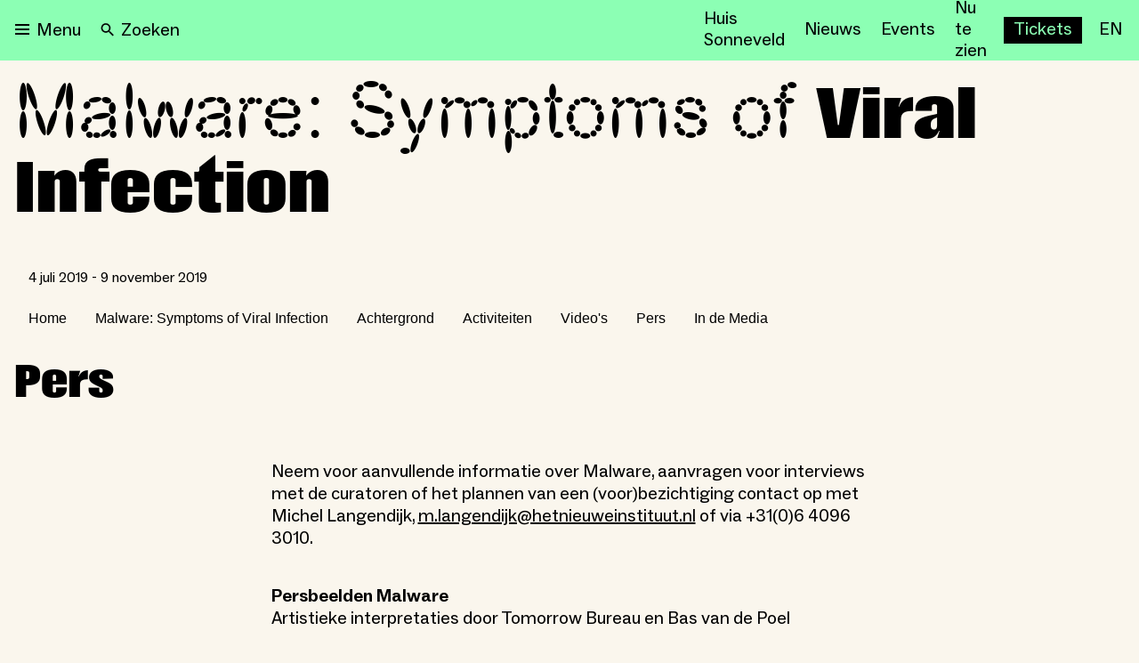

--- FILE ---
content_type: text/html; charset=utf-8
request_url: https://nieuweinstituut.nl/projects/malware/pers
body_size: 23625
content:
<!DOCTYPE html><html lang="nl"><head><meta charSet="utf-8"/><title>Pers </title><meta name="robots" content="index,follow"/><meta name="description" content="Workwear: een ander soort mode-tentoonstelling bij Het Nieuwe Instituut     7 DECEMBER 2022 ... "/><meta name="twitter:card" content="summary_large_image"/><meta name="twitter:site" content="@NieuweInstituut"/><meta property="og:title" content="Pers "/><meta property="og:description" content="Workwear: een ander soort mode-tentoonstelling bij Het Nieuwe Instituut     7 DECEMBER 2022 ... "/><meta property="og:url" content="https://nieuweinstituut.nl/projects/malware/pers"/><meta property="og:type" content="website"/><meta property="og:image" content="https://cmsfiles.nieuweinstituut.nl/interpretation_ramsomware_pollocrypt_jack_featherstone_and_bas_van_de_poel_1_f3621c80b9.jpg"/><meta property="og:image:alt" content="Museum voor architectuur, design en digitale cultuur"/><meta property="og:image:type" content="image/jpeg"/><meta property="og:image:width" content="2880"/><meta property="og:image:height" content="1618"/><meta property="og:locale" content="nl"/><meta property="og:site_name" content="Nieuwe Instituut"/><link rel="canonical" href="https://nieuweinstituut.nl/projects/malware/pers"/><meta name="strapi-id" content="2135"/><link rel="alternate" type="application/rss+xml" href="api/rss-nl.xml"/><link rel="preconnect" href="https://www.google.com"/><link rel="dns-prefetch" href="https://www.google.com"/><link rel="preconnect" href="https://cms.nieuweinstituut.nl"/><link rel="dns-prefetch" href="https://cms.nieuweinstituut.nl"/><meta name="unique-identifier" content=""/><link rel="shortcut icon" href="/favicon.png"/><link rel="preload" href="/fonts/ImpactNieuw/ImpactNieuw-2012.woff2" as="font" type="font/woff2" crossorigin=""/><link rel="preload" href="/fonts/Social/ABCSocial-Regular.woff2" as="font" type="font/woff2" crossorigin=""/><link rel="preload" href="/fonts/Social/ABCSocial-Bold.woff2" as="font" type="font/woff2" crossorigin=""/><link rel="preload" href="/fonts/Social/ABCSocial-BoldItalic.woff2" as="font" type="font/woff2" crossorigin=""/><link rel="preload" href=" /fonts/Social/ABCSocial-RegularItalic.woff2" as="font" type="font/woff2" crossorigin=""/><link rel="preload" href="/fonts/Cerial/Cerial.woff2" as="font" type="font/woff2" crossorigin=""/><meta name="viewport" content="minimum-scale=1, initial-scale=1, width=device-width"/><meta class="elastic" name="start_date" content="2019-07-04T22:00:00.000Z"/><meta class="elastic" name="end_date" content="2019-11-09T23:00:00.000Z"/><meta class="elastic" name="meta_slug" content="pers"/><meta name="next-head-count" content="36"/><script id="gtm-analytics" data-elastic-exclude="true" data-nscript="beforeInteractive">(function(w,d,s,l,i){w[l]=w[l]||[];w[l].push({'gtm.start':
new Date().getTime(),event:'gtm.js'});var f=d.getElementsByTagName(s)[0],
j=d.createElement(s),dl=l!='dataLayer'?'&l='+l:'';j.async=true;j.src=
'https://www.googletagmanager.com/gtm.js?id='+i+dl;f.parentNode.insertBefore(j,f);
})(window,document,'script','dataLayer','GTM-PBMKGW6Q');</script><link rel="preload" href="/_next/static/css/bf6fce3669ff5fee.css" as="style"/><link rel="stylesheet" href="/_next/static/css/bf6fce3669ff5fee.css" data-n-g=""/><link rel="preload" href="/_next/static/css/ae4ed9c503fd1e33.css" as="style"/><link rel="stylesheet" href="/_next/static/css/ae4ed9c503fd1e33.css" data-n-p=""/><noscript data-n-css=""></noscript><script defer="" nomodule="" src="/_next/static/chunks/polyfills-c67a75d1b6f99dc8.js"></script><script src="/_next/static/chunks/webpack-e85f4075d16fa9f3.js" defer=""></script><script src="/_next/static/chunks/framework-5429a50ba5373c56.js" defer=""></script><script src="/_next/static/chunks/main-e4ee96a12130cda6.js" defer=""></script><script src="/_next/static/chunks/pages/_app-4b9f97330d96bfd4.js" defer=""></script><script src="/_next/static/chunks/120-1cd548fa8fffe858.js" defer=""></script><script src="/_next/static/chunks/675-9fcdb742a32f88a7.js" defer=""></script><script src="/_next/static/chunks/877-492a813f70a099d7.js" defer=""></script><script src="/_next/static/chunks/26-a053608b4cc24374.js" defer=""></script><script src="/_next/static/chunks/527-4be2b6bf08406047.js" defer=""></script><script src="/_next/static/chunks/962-3b269d104bfd47a0.js" defer=""></script><script src="/_next/static/chunks/378-246a9c79827b711e.js" defer=""></script><script src="/_next/static/chunks/pages/projects/%5Bslug%5D/%5Bsection%5D-a36bbf315d9f892a.js" defer=""></script><script src="/_next/static/vWyWCGLm2w7chpGNWOzAL/_buildManifest.js" defer=""></script><script src="/_next/static/vWyWCGLm2w7chpGNWOzAL/_ssgManifest.js" defer=""></script></head><body data-elastic-exclude="true"><div id="__next"><script id="chakra-script">!(function(){try{var a=function(c){var v="(prefers-color-scheme: dark)",h=window.matchMedia(v).matches?"dark":"light",r=c==="system"?h:c,o=document.documentElement,s=document.body,l="chakra-ui-light",d="chakra-ui-dark",i=r==="dark";return s.classList.add(i?d:l),s.classList.remove(i?l:d),o.style.colorScheme=r,o.dataset.theme=r,r},n=a,m="light",e="chakra-ui-color-mode",t=localStorage.getItem(e);t?a(t):localStorage.setItem(e,a(m))}catch(a){}})();</script><noscript data-elastic-exclude="true"><iframe src="https://www.googletagmanager.com/ns.html?id=GTM-PBMKGW6Q" height="0" width="0" style="display: none; visibility: hidden;"></iframe></noscript><style data-emotion="css-global wzb4dg">:host,:root,[data-theme]{--chakra-ring-inset:var(--chakra-empty,/*!*/ /*!*/);--chakra-ring-offset-width:0px;--chakra-ring-offset-color:#fff;--chakra-ring-color:rgba(66, 153, 225, 0.6);--chakra-ring-offset-shadow:0 0 #0000;--chakra-ring-shadow:0 0 #0000;--chakra-space-x-reverse:0;--chakra-space-y-reverse:0;--chakra-colors-transparent:transparent;--chakra-colors-current:currentColor;--chakra-colors-black:#000000;--chakra-colors-white:#FFFFFF;--chakra-colors-whiteAlpha-50:rgba(255, 255, 255, 0.04);--chakra-colors-whiteAlpha-100:rgba(255, 255, 255, 0.06);--chakra-colors-whiteAlpha-200:rgba(255, 255, 255, 0.08);--chakra-colors-whiteAlpha-300:rgba(255, 255, 255, 0.16);--chakra-colors-whiteAlpha-400:rgba(255, 255, 255, 0.24);--chakra-colors-whiteAlpha-500:rgba(255, 255, 255, 0.36);--chakra-colors-whiteAlpha-600:rgba(255, 255, 255, 0.48);--chakra-colors-whiteAlpha-700:rgba(255, 255, 255, 0.64);--chakra-colors-whiteAlpha-800:rgba(255, 255, 255, 0.80);--chakra-colors-whiteAlpha-900:rgba(255, 255, 255, 0.92);--chakra-colors-blackAlpha-50:rgba(0, 0, 0, 0.04);--chakra-colors-blackAlpha-100:rgba(0, 0, 0, 0.06);--chakra-colors-blackAlpha-200:rgba(0, 0, 0, 0.08);--chakra-colors-blackAlpha-300:rgba(0, 0, 0, 0.16);--chakra-colors-blackAlpha-400:rgba(0, 0, 0, 0.24);--chakra-colors-blackAlpha-500:rgba(0, 0, 0, 0.36);--chakra-colors-blackAlpha-600:rgba(0, 0, 0, 0.48);--chakra-colors-blackAlpha-700:rgba(0, 0, 0, 0.64);--chakra-colors-blackAlpha-800:rgba(0, 0, 0, 0.80);--chakra-colors-blackAlpha-900:rgba(0, 0, 0, 0.92);--chakra-colors-gray-50:#F7FAFC;--chakra-colors-gray-100:#EDF2F7;--chakra-colors-gray-200:#E2E8F0;--chakra-colors-gray-300:#CBD5E0;--chakra-colors-gray-400:#A0AEC0;--chakra-colors-gray-500:#718096;--chakra-colors-gray-600:#4A5568;--chakra-colors-gray-700:#2D3748;--chakra-colors-gray-800:#1A202C;--chakra-colors-gray-900:#171923;--chakra-colors-red-50:#FFF5F5;--chakra-colors-red-100:#FED7D7;--chakra-colors-red-200:#FEB2B2;--chakra-colors-red-300:#FC8181;--chakra-colors-red-400:#F56565;--chakra-colors-red-500:#E53E3E;--chakra-colors-red-600:#C53030;--chakra-colors-red-700:#9B2C2C;--chakra-colors-red-800:#822727;--chakra-colors-red-900:#63171B;--chakra-colors-orange-50:#FFFAF0;--chakra-colors-orange-100:#FEEBC8;--chakra-colors-orange-200:#FBD38D;--chakra-colors-orange-300:#F6AD55;--chakra-colors-orange-400:#ED8936;--chakra-colors-orange-500:#DD6B20;--chakra-colors-orange-600:#C05621;--chakra-colors-orange-700:#9C4221;--chakra-colors-orange-800:#7B341E;--chakra-colors-orange-900:#652B19;--chakra-colors-yellow-50:#FFFFF0;--chakra-colors-yellow-100:#FEFCBF;--chakra-colors-yellow-200:#FAF089;--chakra-colors-yellow-300:#F6E05E;--chakra-colors-yellow-400:#ECC94B;--chakra-colors-yellow-500:#D69E2E;--chakra-colors-yellow-600:#B7791F;--chakra-colors-yellow-700:#975A16;--chakra-colors-yellow-800:#744210;--chakra-colors-yellow-900:#5F370E;--chakra-colors-green-50:#F0FFF4;--chakra-colors-green-100:#C6F6D5;--chakra-colors-green-200:#9AE6B4;--chakra-colors-green-300:#68D391;--chakra-colors-green-400:#48BB78;--chakra-colors-green-500:#38A169;--chakra-colors-green-600:#2F855A;--chakra-colors-green-700:#276749;--chakra-colors-green-800:#22543D;--chakra-colors-green-900:#1C4532;--chakra-colors-teal-50:#E6FFFA;--chakra-colors-teal-100:#B2F5EA;--chakra-colors-teal-200:#81E6D9;--chakra-colors-teal-300:#4FD1C5;--chakra-colors-teal-400:#38B2AC;--chakra-colors-teal-500:#319795;--chakra-colors-teal-600:#2C7A7B;--chakra-colors-teal-700:#285E61;--chakra-colors-teal-800:#234E52;--chakra-colors-teal-900:#1D4044;--chakra-colors-blue-50:#ebf8ff;--chakra-colors-blue-100:#bee3f8;--chakra-colors-blue-200:#90cdf4;--chakra-colors-blue-300:#63b3ed;--chakra-colors-blue-400:#4299e1;--chakra-colors-blue-500:#3182ce;--chakra-colors-blue-600:#2b6cb0;--chakra-colors-blue-700:#2c5282;--chakra-colors-blue-800:#2a4365;--chakra-colors-blue-900:#1A365D;--chakra-colors-cyan-50:#EDFDFD;--chakra-colors-cyan-100:#C4F1F9;--chakra-colors-cyan-200:#9DECF9;--chakra-colors-cyan-300:#76E4F7;--chakra-colors-cyan-400:#0BC5EA;--chakra-colors-cyan-500:#00B5D8;--chakra-colors-cyan-600:#00A3C4;--chakra-colors-cyan-700:#0987A0;--chakra-colors-cyan-800:#086F83;--chakra-colors-cyan-900:#065666;--chakra-colors-purple-50:#FAF5FF;--chakra-colors-purple-100:#E9D8FD;--chakra-colors-purple-200:#D6BCFA;--chakra-colors-purple-300:#B794F4;--chakra-colors-purple-400:#9F7AEA;--chakra-colors-purple-500:#805AD5;--chakra-colors-purple-600:#6B46C1;--chakra-colors-purple-700:#553C9A;--chakra-colors-purple-800:#44337A;--chakra-colors-purple-900:#322659;--chakra-colors-pink-50:#FFF5F7;--chakra-colors-pink-100:#FED7E2;--chakra-colors-pink-200:#FBB6CE;--chakra-colors-pink-300:#F687B3;--chakra-colors-pink-400:#ED64A6;--chakra-colors-pink-500:#D53F8C;--chakra-colors-pink-600:#B83280;--chakra-colors-pink-700:#97266D;--chakra-colors-pink-800:#702459;--chakra-colors-pink-900:#521B41;--chakra-colors-linkedin-50:#E8F4F9;--chakra-colors-linkedin-100:#CFEDFB;--chakra-colors-linkedin-200:#9BDAF3;--chakra-colors-linkedin-300:#68C7EC;--chakra-colors-linkedin-400:#34B3E4;--chakra-colors-linkedin-500:#00A0DC;--chakra-colors-linkedin-600:#008CC9;--chakra-colors-linkedin-700:#0077B5;--chakra-colors-linkedin-800:#005E93;--chakra-colors-linkedin-900:#004471;--chakra-colors-facebook-50:#E8F4F9;--chakra-colors-facebook-100:#D9DEE9;--chakra-colors-facebook-200:#B7C2DA;--chakra-colors-facebook-300:#6482C0;--chakra-colors-facebook-400:#4267B2;--chakra-colors-facebook-500:#385898;--chakra-colors-facebook-600:#314E89;--chakra-colors-facebook-700:#29487D;--chakra-colors-facebook-800:#223B67;--chakra-colors-facebook-900:#1E355B;--chakra-colors-messenger-50:#D0E6FF;--chakra-colors-messenger-100:#B9DAFF;--chakra-colors-messenger-200:#A2CDFF;--chakra-colors-messenger-300:#7AB8FF;--chakra-colors-messenger-400:#2E90FF;--chakra-colors-messenger-500:#0078FF;--chakra-colors-messenger-600:#0063D1;--chakra-colors-messenger-700:#0052AC;--chakra-colors-messenger-800:#003C7E;--chakra-colors-messenger-900:#002C5C;--chakra-colors-whatsapp-50:#dffeec;--chakra-colors-whatsapp-100:#b9f5d0;--chakra-colors-whatsapp-200:#90edb3;--chakra-colors-whatsapp-300:#65e495;--chakra-colors-whatsapp-400:#3cdd78;--chakra-colors-whatsapp-500:#22c35e;--chakra-colors-whatsapp-600:#179848;--chakra-colors-whatsapp-700:#0c6c33;--chakra-colors-whatsapp-800:#01421c;--chakra-colors-whatsapp-900:#001803;--chakra-colors-twitter-50:#E5F4FD;--chakra-colors-twitter-100:#C8E9FB;--chakra-colors-twitter-200:#A8DCFA;--chakra-colors-twitter-300:#83CDF7;--chakra-colors-twitter-400:#57BBF5;--chakra-colors-twitter-500:#1DA1F2;--chakra-colors-twitter-600:#1A94DA;--chakra-colors-twitter-700:#1681BF;--chakra-colors-twitter-800:#136B9E;--chakra-colors-twitter-900:#0D4D71;--chakra-colors-telegram-50:#E3F2F9;--chakra-colors-telegram-100:#C5E4F3;--chakra-colors-telegram-200:#A2D4EC;--chakra-colors-telegram-300:#7AC1E4;--chakra-colors-telegram-400:#47A9DA;--chakra-colors-telegram-500:#0088CC;--chakra-colors-telegram-600:#007AB8;--chakra-colors-telegram-700:#006BA1;--chakra-colors-telegram-800:#005885;--chakra-colors-telegram-900:#003F5E;--chakra-colors-mainBrand-black:#000000;--chakra-colors-mainBrand-warmGrey:#faf6ed;--chakra-colors-mainBrand-white:#FFFFFF;--chakra-colors-uiColors-uiRed:#E52E3C;--chakra-colors-uiColors-uiWhite:#FFFFFF;--chakra-colors-uiColors-uiReflectiveYellow:#FFE600;--chakra-colors-uiColors-uiBlack:#000000;--chakra-colors-uiColors-uiDisabledGrey:#9D8F77;--chakra-colors-uiColors-uiDisabledDarkGrey:#BBBBBB;--chakra-colors-typography-primaryBlack:#000000;--chakra-colors-typography-secondaryWhite:#FFFFFF;--chakra-colors-typography-disabledGrey:#9D8F77;--chakra-colors-typography-emptyGray:#777777;--chakra-borders-none:0;--chakra-borders-1px:1px solid;--chakra-borders-2px:2px solid;--chakra-borders-4px:4px solid;--chakra-borders-8px:8px solid;--chakra-fonts-heading:-apple-system,BlinkMacSystemFont,"Segoe UI",Helvetica,Arial,sans-serif,"Apple Color Emoji","Segoe UI Emoji","Segoe UI Symbol";--chakra-fonts-body:-apple-system,BlinkMacSystemFont,"Segoe UI",Helvetica,Arial,sans-serif,"Apple Color Emoji","Segoe UI Emoji","Segoe UI Symbol";--chakra-fonts-mono:SFMono-Regular,Menlo,Monaco,Consolas,"Liberation Mono","Courier New",monospace;--chakra-fontSizes-3xs:0.45rem;--chakra-fontSizes-2xs:0.625rem;--chakra-fontSizes-xs:0.75rem;--chakra-fontSizes-sm:0.875rem;--chakra-fontSizes-md:1rem;--chakra-fontSizes-lg:1.125rem;--chakra-fontSizes-xl:1.25rem;--chakra-fontSizes-2xl:1.5rem;--chakra-fontSizes-3xl:1.875rem;--chakra-fontSizes-4xl:2.25rem;--chakra-fontSizes-5xl:3rem;--chakra-fontSizes-6xl:3.75rem;--chakra-fontSizes-7xl:4.5rem;--chakra-fontSizes-8xl:6rem;--chakra-fontSizes-9xl:8rem;--chakra-fontWeights-hairline:100;--chakra-fontWeights-thin:200;--chakra-fontWeights-light:300;--chakra-fontWeights-normal:400;--chakra-fontWeights-medium:500;--chakra-fontWeights-semibold:600;--chakra-fontWeights-bold:700;--chakra-fontWeights-extrabold:800;--chakra-fontWeights-black:900;--chakra-letterSpacings-tighter:-0.05em;--chakra-letterSpacings-tight:-0.025em;--chakra-letterSpacings-normal:0;--chakra-letterSpacings-wide:0.025em;--chakra-letterSpacings-wider:0.05em;--chakra-letterSpacings-widest:0.1em;--chakra-lineHeights-3:.75rem;--chakra-lineHeights-4:1rem;--chakra-lineHeights-5:1.25rem;--chakra-lineHeights-6:1.5rem;--chakra-lineHeights-7:1.75rem;--chakra-lineHeights-8:2rem;--chakra-lineHeights-9:2.25rem;--chakra-lineHeights-10:2.5rem;--chakra-lineHeights-normal:normal;--chakra-lineHeights-none:1;--chakra-lineHeights-shorter:1.25;--chakra-lineHeights-short:1.375;--chakra-lineHeights-base:1.5;--chakra-lineHeights-tall:1.625;--chakra-lineHeights-taller:2;--chakra-radii-none:0;--chakra-radii-sm:0.125rem;--chakra-radii-base:0.75rem;--chakra-radii-md:6px;--chakra-radii-lg:12px;--chakra-radii-xl:18px;--chakra-radii-2xl:2.5rem;--chakra-radii-3xl:3.5rem;--chakra-radii-full:9999px;--chakra-space-0:0rem;--chakra-space-1:0.25rem;--chakra-space-2:0.5rem;--chakra-space-3:0.75rem;--chakra-space-4:1rem;--chakra-space-5:1.25rem;--chakra-space-6:1.5rem;--chakra-space-7:1.75rem;--chakra-space-8:2rem;--chakra-space-9:2.25rem;--chakra-space-10:2.5rem;--chakra-space-12:3rem;--chakra-space-14:3.5rem;--chakra-space-16:4rem;--chakra-space-20:5rem;--chakra-space-24:6rem;--chakra-space-28:7rem;--chakra-space-32:8rem;--chakra-space-36:9rem;--chakra-space-40:10rem;--chakra-space-44:11rem;--chakra-space-48:12rem;--chakra-space-52:13rem;--chakra-space-56:14rem;--chakra-space-60:15rem;--chakra-space-64:16rem;--chakra-space-72:18rem;--chakra-space-80:20rem;--chakra-space-96:24rem;--chakra-space-px:1px;--chakra-space-0-5:0.125rem;--chakra-space-1-5:0.375rem;--chakra-space-2-5:0.625rem;--chakra-space-3-5:0.875rem;--chakra-space-xs:0.5rem;--chakra-space-s:1rem;--chakra-space-m:1.5rem;--chakra-space-l:2rem;--chakra-space-xl:4rem;--chakra-space-xxl:6rem;--chakra-shadows-xs:0 0 0 1px rgba(0, 0, 0, 0.05);--chakra-shadows-sm:0 1px 2px 0 rgba(0, 0, 0, 0.05);--chakra-shadows-base:0 1px 3px 0 rgba(0, 0, 0, 0.1),0 1px 2px 0 rgba(0, 0, 0, 0.06);--chakra-shadows-md:0 4px 6px -1px rgba(0, 0, 0, 0.1),0 2px 4px -1px rgba(0, 0, 0, 0.06);--chakra-shadows-lg:0 6px 15px -3px rgba(0, 0, 0, 0.1),0 4px 6px -2px rgba(0, 0, 0, 0.05);--chakra-shadows-xl:0 8px 25px -5px rgba(0, 0, 0, 0.1),0 10px 10px -5px rgba(0, 0, 0, 0.04);--chakra-shadows-2xl:0 15px 50px -12px rgba(0, 0, 0, 0.25);--chakra-shadows-outline:0 0 0 3px rgba(125, 125, 125, 0.3);--chakra-shadows-inner:inset 0 2px 4px 0 rgba(0,0,0,0.06);--chakra-shadows-none:none;--chakra-shadows-dark-lg:rgba(0, 0, 0, 0.1) 0px 0px 0px 1px,rgba(0, 0, 0, 0.2) 0px 5px 10px,rgba(0, 0, 0, 0.4) 0px 15px 40px;--chakra-shadows-surface:0 0 0 1px rgba(63,63,68,0.05),0 1px 35px 0 rgba(63,63,68,0.05);--chakra-shadows-surfaceDark:0 0 0 1px rgba(195,195,195,0.045),0 1px 35px 0 rgba(0,0,0,0.1);--chakra-sizes-1:0.25rem;--chakra-sizes-2:0.5rem;--chakra-sizes-3:0.75rem;--chakra-sizes-4:1rem;--chakra-sizes-5:1.25rem;--chakra-sizes-6:1.5rem;--chakra-sizes-7:1.75rem;--chakra-sizes-8:2rem;--chakra-sizes-9:2.25rem;--chakra-sizes-10:2.5rem;--chakra-sizes-12:3rem;--chakra-sizes-14:3.5rem;--chakra-sizes-16:4rem;--chakra-sizes-20:5rem;--chakra-sizes-24:6rem;--chakra-sizes-28:7rem;--chakra-sizes-32:8rem;--chakra-sizes-36:9rem;--chakra-sizes-40:10rem;--chakra-sizes-44:11rem;--chakra-sizes-48:12rem;--chakra-sizes-52:13rem;--chakra-sizes-56:14rem;--chakra-sizes-60:15rem;--chakra-sizes-64:16rem;--chakra-sizes-72:18rem;--chakra-sizes-80:20rem;--chakra-sizes-96:24rem;--chakra-sizes-100:25rem;--chakra-sizes-px:1px;--chakra-sizes-0-5:0.125rem;--chakra-sizes-1-5:0.375rem;--chakra-sizes-2-5:0.625rem;--chakra-sizes-3-5:0.875rem;--chakra-sizes-max:max-content;--chakra-sizes-min:min-content;--chakra-sizes-full:100%;--chakra-sizes-3xs:14rem;--chakra-sizes-2xs:16rem;--chakra-sizes-xs:20rem;--chakra-sizes-sm:24rem;--chakra-sizes-md:28rem;--chakra-sizes-lg:32rem;--chakra-sizes-xl:36rem;--chakra-sizes-2xl:42rem;--chakra-sizes-3xl:48rem;--chakra-sizes-4xl:56rem;--chakra-sizes-5xl:64rem;--chakra-sizes-6xl:72rem;--chakra-sizes-7xl:80rem;--chakra-sizes-8xl:90rem;--chakra-sizes-prose:60ch;--chakra-sizes-container-sm:640px;--chakra-sizes-container-md:768px;--chakra-sizes-container-lg:1024px;--chakra-sizes-container-xl:1280px;--chakra-sizes-2-5xl:45rem;--chakra-sizes-9xl:100rem;--chakra-sizes-desktop:90em;--chakra-sizes-tablet:48em;--chakra-sizes-mobile:25em;--chakra-zIndices-hide:-1;--chakra-zIndices-auto:auto;--chakra-zIndices-base:0;--chakra-zIndices-docked:10;--chakra-zIndices-dropdown:1000;--chakra-zIndices-sticky:1100;--chakra-zIndices-banner:1200;--chakra-zIndices-overlay:1300;--chakra-zIndices-modal:1400;--chakra-zIndices-popover:1500;--chakra-zIndices-skipLink:1600;--chakra-zIndices-toast:1700;--chakra-zIndices-tooltip:1800;--chakra-transition-property-common:background-color,border-color,color,fill,stroke,opacity,box-shadow,transform;--chakra-transition-property-colors:background-color,border-color,color,fill,stroke;--chakra-transition-property-dimensions:width,height;--chakra-transition-property-position:left,right,top,bottom;--chakra-transition-property-background:background-color,background-image,background-position;--chakra-transition-easing-ease-in:cubic-bezier(0.4, 0, 1, 1);--chakra-transition-easing-ease-out:cubic-bezier(0, 0, 0.2, 1);--chakra-transition-easing-ease-in-out:cubic-bezier(0.4, 0, 0.2, 1);--chakra-transition-duration-ultra-fast:50ms;--chakra-transition-duration-faster:100ms;--chakra-transition-duration-fast:150ms;--chakra-transition-duration-normal:200ms;--chakra-transition-duration-slow:300ms;--chakra-transition-duration-slower:400ms;--chakra-transition-duration-ultra-slow:500ms;--chakra-blur-none:0;--chakra-blur-sm:4px;--chakra-blur-base:8px;--chakra-blur-md:12px;--chakra-blur-lg:16px;--chakra-blur-xl:24px;--chakra-blur-2xl:40px;--chakra-blur-3xl:64px;--chakra-breakpoints-base:0em;--chakra-breakpoints-sm:30em;--chakra-breakpoints-md:48em;--chakra-breakpoints-lg:62em;--chakra-breakpoints-xl:80em;--chakra-breakpoints-2xl:96em;--chakra-breakpoints-desktop:90em;--chakra-breakpoints-desktopSmall:75em;--chakra-breakpoints-tablet:48em;--chakra-breakpoints-tabletSmall:37.5625em;--chakra-breakpoints-mobile:25em;--chakra-breakpoints-hideHouseSonneveld:53.125em;}.chakra-ui-light :host:not([data-theme]),.chakra-ui-light :root:not([data-theme]),.chakra-ui-light [data-theme]:not([data-theme]),[data-theme=light] :host:not([data-theme]),[data-theme=light] :root:not([data-theme]),[data-theme=light] [data-theme]:not([data-theme]),:host[data-theme=light],:root[data-theme=light],[data-theme][data-theme=light]{--chakra-colors-chakra-body-text:var(--chakra-colors-gray-800);--chakra-colors-chakra-body-bg:var(--chakra-colors-white);--chakra-colors-chakra-border-color:var(--chakra-colors-gray-200);--chakra-colors-chakra-inverse-text:var(--chakra-colors-white);--chakra-colors-chakra-subtle-bg:var(--chakra-colors-gray-100);--chakra-colors-chakra-subtle-text:var(--chakra-colors-gray-600);--chakra-colors-chakra-placeholder-color:var(--chakra-colors-gray-500);}.chakra-ui-dark :host:not([data-theme]),.chakra-ui-dark :root:not([data-theme]),.chakra-ui-dark [data-theme]:not([data-theme]),[data-theme=dark] :host:not([data-theme]),[data-theme=dark] :root:not([data-theme]),[data-theme=dark] [data-theme]:not([data-theme]),:host[data-theme=dark],:root[data-theme=dark],[data-theme][data-theme=dark]{--chakra-colors-chakra-body-text:var(--chakra-colors-whiteAlpha-900);--chakra-colors-chakra-body-bg:var(--chakra-colors-gray-800);--chakra-colors-chakra-border-color:var(--chakra-colors-whiteAlpha-300);--chakra-colors-chakra-inverse-text:var(--chakra-colors-gray-800);--chakra-colors-chakra-subtle-bg:var(--chakra-colors-gray-700);--chakra-colors-chakra-subtle-text:var(--chakra-colors-gray-400);--chakra-colors-chakra-placeholder-color:var(--chakra-colors-whiteAlpha-400);}</style><style data-emotion="css-global fubdgu">html{line-height:1.5;-webkit-text-size-adjust:100%;font-family:system-ui,sans-serif;-webkit-font-smoothing:antialiased;text-rendering:optimizeLegibility;-moz-osx-font-smoothing:grayscale;touch-action:manipulation;}body{position:relative;min-height:100%;margin:0;font-feature-settings:"kern";}:where(*, *::before, *::after){border-width:0;border-style:solid;box-sizing:border-box;word-wrap:break-word;}main{display:block;}hr{border-top-width:1px;box-sizing:content-box;height:0;overflow:visible;}:where(pre, code, kbd,samp){font-family:SFMono-Regular,Menlo,Monaco,Consolas,monospace;font-size:1em;}a{background-color:transparent;color:inherit;-webkit-text-decoration:inherit;text-decoration:inherit;}abbr[title]{border-bottom:none;-webkit-text-decoration:underline;text-decoration:underline;-webkit-text-decoration:underline dotted;-webkit-text-decoration:underline dotted;text-decoration:underline dotted;}:where(b, strong){font-weight:bold;}small{font-size:80%;}:where(sub,sup){font-size:75%;line-height:0;position:relative;vertical-align:baseline;}sub{bottom:-0.25em;}sup{top:-0.5em;}img{border-style:none;}:where(button, input, optgroup, select, textarea){font-family:inherit;font-size:100%;line-height:1.15;margin:0;}:where(button, input){overflow:visible;}:where(button, select){text-transform:none;}:where(
          button::-moz-focus-inner,
          [type="button"]::-moz-focus-inner,
          [type="reset"]::-moz-focus-inner,
          [type="submit"]::-moz-focus-inner
        ){border-style:none;padding:0;}fieldset{padding:0.35em 0.75em 0.625em;}legend{box-sizing:border-box;color:inherit;display:table;max-width:100%;padding:0;white-space:normal;}progress{vertical-align:baseline;}textarea{overflow:auto;}:where([type="checkbox"], [type="radio"]){box-sizing:border-box;padding:0;}input[type="number"]::-webkit-inner-spin-button,input[type="number"]::-webkit-outer-spin-button{-webkit-appearance:none!important;}input[type="number"]{-moz-appearance:textfield;}input[type="search"]{-webkit-appearance:textfield;outline-offset:-2px;}input[type="search"]::-webkit-search-decoration{-webkit-appearance:none!important;}::-webkit-file-upload-button{-webkit-appearance:button;font:inherit;}details{display:block;}summary{display:-webkit-box;display:-webkit-list-item;display:-ms-list-itembox;display:list-item;}template{display:none;}[hidden]{display:none!important;}:where(
          blockquote,
          dl,
          dd,
          h1,
          h2,
          h3,
          h4,
          h5,
          h6,
          hr,
          figure,
          p,
          pre
        ){margin:0;}button{background:transparent;padding:0;}fieldset{margin:0;padding:0;}:where(ol, ul){margin:0;padding:0;}textarea{resize:vertical;}:where(button, [role="button"]){cursor:pointer;}button::-moz-focus-inner{border:0!important;}table{border-collapse:collapse;}:where(h1, h2, h3, h4, h5, h6){font-size:inherit;font-weight:inherit;}:where(button, input, optgroup, select, textarea){padding:0;line-height:inherit;color:inherit;}:where(img, svg, video, canvas, audio, iframe, embed, object){display:block;}:where(img, video){max-width:100%;height:auto;}[data-js-focus-visible] :focus:not([data-focus-visible-added]):not(
          [data-focus-visible-disabled]
        ){outline:none;box-shadow:none;}select::-ms-expand{display:none;}:root,:host{--chakra-vh:100vh;}@supports (height: -webkit-fill-available){:root,:host{--chakra-vh:-webkit-fill-available;}}@supports (height: -moz-fill-available){:root,:host{--chakra-vh:-moz-fill-available;}}@supports (height: 100dvh){:root,:host{--chakra-vh:100dvh;}}</style><style data-emotion="css-global 1x2rg2w">body{font-family:var(--chakra-fonts-body);color:var(--chakra-colors-black);background:var(--chakra-colors-mainBrand-warmGrey);transition-property:background-color;transition-duration:var(--chakra-transition-duration-normal);line-height:var(--chakra-lineHeights-base);}*::-webkit-input-placeholder{color:var(--chakra-colors-chakra-placeholder-color);}*::-moz-placeholder{color:var(--chakra-colors-chakra-placeholder-color);}*:-ms-input-placeholder{color:var(--chakra-colors-chakra-placeholder-color);}*::placeholder{color:var(--chakra-colors-chakra-placeholder-color);}*,*::before,::after{border-color:var(--chakra-colors-chakra-border-color);}a{cursor:pointer;border-bottom:solid 1px;underline:none;-webkit-text-decoration:none;text-decoration:none;}a:hover,a[data-hover]{border-bottom:solid 1px transparent;}p{padding-bottom:1rem;}.customText li{margin-left:1.6rem;margin-bottom:0.5rem;}.customText ol{margin-bottom:1.25rem;}.customText ul{margin-bottom:1.25rem;}</style><div class="mt-[64px] min-h-full flex-col tablet:mt-[68px]" data-elastic-exclude="true"><header class="fixed top-0 z-1000 w-full overscroll-y-contain bg-[#8CFFB4] h-[64px] tablet:h-[68px]"><style data-emotion="css 5sju8g">.css-5sju8g{-webkit-margin-start:auto;margin-inline-start:auto;-webkit-margin-end:auto;margin-inline-end:auto;-webkit-padding-start:var(--chakra-space-4);padding-inline-start:var(--chakra-space-4);-webkit-padding-end:var(--chakra-space-4);padding-inline-end:var(--chakra-space-4);max-width:var(--chakra-sizes-desktop);display:-webkit-box;display:-webkit-flex;display:-ms-flexbox;display:flex;-webkit-align-items:center;-webkit-box-align:center;-ms-flex-align:center;align-items:center;height:64px;-webkit-box-pack:justify;-webkit-justify-content:space-between;justify-content:space-between;}@media screen and (min-width: 48em){.css-5sju8g{height:68px;}}@media screen and (min-width: 90em){.css-5sju8g{-webkit-padding-start:var(--chakra-space-8);padding-inline-start:var(--chakra-space-8);-webkit-padding-end:var(--chakra-space-8);padding-inline-end:var(--chakra-space-8);}}</style><div class="css-5sju8g"><div class="relative ml-[-10px] flex"><button style="--color:#8CFFB4" class="h-[30px] px-[10px] flex items-center border border-solid border-transparent bg-transparent text-black hover:text-[var(--color)] hover:bg-black py-4" aria-label="Open menu"><span class="flex items-center font-social text-[20px] font-normal leading-[24px]"><style data-emotion="css 1io73r5">.css-1io73r5{width:16px;height:12px;display:inline-block;line-height:1em;-webkit-flex-shrink:0;-ms-flex-negative:0;flex-shrink:0;color:currentColor;vertical-align:middle;margin-top:calc(var(--chakra-space-0-5) * -1);margin-right:var(--chakra-space-0);}@media screen and (min-width: 48em){.css-1io73r5{margin-right:var(--chakra-space-2);}}</style><svg viewBox="0 0 16 12" focusable="false" class="chakra-icon css-1io73r5"><path d="M0 0H16V2H0V0Z" fill="currentColor"></path><path d="M0 5H16V7H0V5Z" fill="currentColor"></path><path d="M16 10H0V12H16V10Z" fill="currentColor"></path></svg><style data-emotion="css 1b5qw55">.css-1b5qw55{margin-top:0.1px;padding:var(--chakra-space-0);display:none;font-family:'Social';font-style:normal;font-weight:400;font-size:20px;line-height:26px;}@media screen and (min-width: 48em){.css-1b5qw55{display:block;}}</style><p class="chakra-text css-1b5qw55">Menu</p></span></button><a style="--color:#8CFFB4" class="h-[30px] px-[10px] items-center border border-solid border-transparent transition-colors bg-transparent text-black hover:text-[var(--color)] hover:bg-black animate-[show_0ms_linear_forwards] pt-4 pb-4 mt-[-0.5px] absolute left-full hidden tablet:flex" aria-label="Search" href="/search"><span class="flex items-center text-nowrap font-social text-[20px] font-normal leading-[24px]"><style data-emotion="css o7q8oq">.css-o7q8oq{width:15.3px;height:15.3px;display:inline-block;line-height:1em;-webkit-flex-shrink:0;-ms-flex-negative:0;flex-shrink:0;color:currentColor;vertical-align:middle;margin-right:var(--chakra-space-2);}</style><svg viewBox="0 0 16 16" focusable="false" class="chakra-icon css-o7q8oq"><path d="M11.5625 9.75H10.8712L10.6262 9.51375C11.4837 8.51625 12 7.22125 12 5.8125C12 2.67125 9.45375 0.125 6.3125 0.125C3.17125 0.125 0.625 2.67125 0.625 5.8125C0.625 8.95375 3.17125 11.5 6.3125 11.5C7.72125 11.5 9.01625 10.9837 10.0137 10.1262L10.25 10.3712V11.0625L14.625 15.4287L15.9287 14.125L11.5625 9.75ZM6.3125 9.75C4.13375 9.75 2.375 7.99125 2.375 5.8125C2.375 3.63375 4.13375 1.875 6.3125 1.875C8.49125 1.875 10.25 3.63375 10.25 5.8125C10.25 7.99125 8.49125 9.75 6.3125 9.75Z" fill="currentColor"></path></svg><style data-emotion="css 6dp5t">.css-6dp5t{margin-top:0.9px;padding:var(--chakra-space-0);font-family:'Social';font-style:normal;font-weight:400;font-size:20px;line-height:26px;}</style><p class="chakra-text css-6dp5t">Zoeken</p></span></a></div><div class="left-0 flex h-[64px] w-screen max-w-screen-desktop flex-1 justify-center self-center pt-1  tablet:h-[68px] tablet:pt-2"><a aria-label="Home" class="no-underline border-b-0 w-full justify-center flex pointer-events-none" href="/"><style data-emotion="css 15nthr2">.css-15nthr2{display:block;width:100%;height:46px;max-width:298px;}@media screen and (min-width: 48em){.css-15nthr2{display:none;}}</style><svg viewBox="0 0 298 46" class="css-15nthr2"><style data-emotion="css xf8z6o">.css-xf8z6o{width:298px;height:46px;}</style><foreignObject class="css-xf8z6o"><style data-emotion="css sba44x animation-18cqxqg">.css-sba44x{-webkit-animation:animation-18cqxqg 160ms forwards;animation:animation-18cqxqg 160ms forwards;-webkit-box-flex-wrap:nowrap;-webkit-flex-wrap:nowrap;-ms-flex-wrap:nowrap;flex-wrap:nowrap;white-space:nowrap;}@-webkit-keyframes animation-18cqxqg{0%{opacity:0;}100%{opacity:1;}}@keyframes animation-18cqxqg{0%{opacity:0;}100%{opacity:1;}}</style><div class="css-sba44x"><style data-emotion="css aa8pkt">.css-aa8pkt{white-space:nowrap;-webkit-box-flex-wrap:nowrap;-webkit-flex-wrap:nowrap;-ms-flex-wrap:nowrap;flex-wrap:nowrap;font-family:Cerial;font-size:38.5px;line-height:46.2px;font-style:normal;letter-spacing:-0.02em;}@media screen and (min-width: 48em){.css-aa8pkt{font-size:56px;}}</style><span class="chakra-text css-aa8pkt">Nieuwe Institu</span><style data-emotion="css puzc6d">.css-puzc6d{white-space:nowrap;-webkit-box-flex-wrap:nowrap;-webkit-flex-wrap:nowrap;-ms-flex-wrap:nowrap;flex-wrap:nowrap;font-family:Cerial;font-size:38.5px;line-height:46.2px;font-style:normal;}@media screen and (min-width: 48em){.css-puzc6d{font-size:56px;}}</style><span class="chakra-text css-puzc6d">u</span><style data-emotion="css 1gjzna8">.css-1gjzna8{white-space:nowrap;-webkit-box-flex-wrap:nowrap;-webkit-flex-wrap:nowrap;-ms-flex-wrap:nowrap;flex-wrap:nowrap;font-family:Impact;font-style:normal;font-size:33.16px;line-height:54.51px;}@media screen and (min-width: 48em){.css-1gjzna8{font-size:48px;}}</style><span class="chakra-text css-1gjzna8">t</span></div></foreignObject></svg><style data-emotion="css fh7bbn">.css-fh7bbn{display:none;width:100%;height:55px;max-width:432px;}@media screen and (min-width: 48em){.css-fh7bbn{display:block;}}</style><svg viewBox="0 0 432 55" class="css-fh7bbn"><style data-emotion="css 12l86uk">.css-12l86uk{width:432px;height:55px;visibility:hidden;}</style><foreignObject class="css-12l86uk"><div class="css-sba44x"><span class="chakra-text css-aa8pkt">Nieuwe Institu</span><span class="chakra-text css-puzc6d">u</span><span class="chakra-text css-1gjzna8">t</span></div></foreignObject></svg></a></div><div class="absolute right-4 flex items-center tablet:relative tablet:right-2"><div class="flex-row absolute right-full flex tablet:hidden animate-[show_160ms_linear_forwards]"><a style="--color:#8CFFB4" class="pt-[2px] pb-1 h-[30px] px-[10px] items-center border border-solid border-transparent transition-colors bg-transparent text-black hover:text-[var(--color)] hover:bg-black animate-[show_0ms_linear_forwards] first:hidden first:[@media(min-width:53.125em)]:flex hidden tablet:flex" aria-label="Huis Sonneveld" href="/projects/huis-sonneveld"><span class="flex items-center text-nowrap font-social text-[20px] font-normal leading-[24px]">Huis Sonneveld</span></a><a style="--color:#8CFFB4" class="pt-[2px] pb-1 h-[30px] px-[10px] items-center border border-solid border-transparent transition-colors bg-transparent text-black hover:text-[var(--color)] hover:bg-black animate-[show_0ms_linear_forwards] first:hidden first:[@media(min-width:53.125em)]:flex hidden tablet:flex" aria-label="Nieuws" href="/all-articles/1"><span class="flex items-center text-nowrap font-social text-[20px] font-normal leading-[24px]">Nieuws</span></a><a style="--color:#8CFFB4" class="pt-[2px] pb-1 h-[30px] px-[10px] items-center border border-solid border-transparent transition-colors bg-transparent text-black hover:text-[var(--color)] hover:bg-black animate-[show_0ms_linear_forwards] first:hidden first:[@media(min-width:53.125em)]:flex hidden tablet:flex" aria-label="Events" href="/events"><span class="flex items-center text-nowrap font-social text-[20px] font-normal leading-[24px]">Events</span></a><a style="--color:#8CFFB4" class="pt-[2px] pb-1 h-[30px] px-[10px] items-center border border-solid border-transparent transition-colors bg-transparent text-black hover:text-[var(--color)] hover:bg-black animate-[show_0ms_linear_forwards] first:hidden first:[@media(min-width:53.125em)]:flex hidden tablet:flex" aria-label="Nu te zien" href="/pages/now-on-display"><span class="flex items-center text-nowrap font-social text-[20px] font-normal leading-[24px]">Nu te zien</span></a></div><div class="flex-row absolute right-full hidden tablet:flex animate-[show_160ms_linear_forwards]"><a style="--color:#8CFFB4" class="pt-[2px] pb-1 h-[30px] px-[10px] items-center border border-solid border-transparent transition-colors bg-transparent text-black hover:text-[var(--color)] hover:bg-black animate-[show_0ms_linear_forwards] first:hidden first:[@media(min-width:53.125em)]:flex hidden tablet:flex" aria-label="Huis Sonneveld" href="/projects/huis-sonneveld"><span class="flex items-center text-nowrap font-social text-[20px] font-normal leading-[24px]">Huis Sonneveld</span></a><a style="--color:#8CFFB4" class="pt-[2px] pb-1 h-[30px] px-[10px] items-center border border-solid border-transparent transition-colors bg-transparent text-black hover:text-[var(--color)] hover:bg-black animate-[show_0ms_linear_forwards] first:hidden first:[@media(min-width:53.125em)]:flex hidden tablet:flex" aria-label="Nieuws" href="/all-articles/1"><span class="flex items-center text-nowrap font-social text-[20px] font-normal leading-[24px]">Nieuws</span></a><a style="--color:#8CFFB4" class="pt-[2px] pb-1 h-[30px] px-[10px] items-center border border-solid border-transparent transition-colors bg-transparent text-black hover:text-[var(--color)] hover:bg-black animate-[show_0ms_linear_forwards] first:hidden first:[@media(min-width:53.125em)]:flex hidden tablet:flex" aria-label="Events" href="/events"><span class="flex items-center text-nowrap font-social text-[20px] font-normal leading-[24px]">Events</span></a><a style="--color:#8CFFB4" class="pt-[2px] pb-1 h-[30px] px-[10px] items-center border border-solid border-transparent transition-colors bg-transparent text-black hover:text-[var(--color)] hover:bg-black animate-[show_0ms_linear_forwards] first:hidden first:[@media(min-width:53.125em)]:flex hidden tablet:flex" aria-label="Nu te zien" href="/pages/now-on-display"><span class="flex items-center text-nowrap font-social text-[20px] font-normal leading-[24px]">Nu te zien</span></a></div><a style="--color:#8CFFB4" class="pt-[2px] pb-1 h-[30px] px-[10px] flex items-center border border-solid border-transparent transition-colors bg-black hover:text-black hover:bg-transparent hover:border hover:border-solid hover:border-black text-[#8CFFB4] animate-[hide_160ms_linear_forwards] tablet:animate-none ml-2" aria-label="Buy tickets" href="https://tickets.nieuweinstituut.nl/nl-NL/tickets"><span class="flex items-center text-nowrap font-social text-[20px] font-normal leading-[24px]">Tickets</span></a><a style="--color:#8CFFB4" class="pt-[2px] pb-1 h-[30px] px-[10px] items-center border border-solid border-transparent transition-colors bg-transparent text-black hover:text-[var(--color)] hover:bg-black -mr-4 ml-2 hidden tablet:flex" aria-label="EN" href="/en/projects/malware/pers"><span class="flex items-center text-nowrap font-social text-[20px] font-normal leading-[24px]">EN</span></a></div></div><div class="bg-warm-grey"><style data-emotion="css 1xu5ahk">.css-1xu5ahk{-webkit-margin-start:auto;margin-inline-start:auto;-webkit-margin-end:auto;margin-inline-end:auto;-webkit-padding-start:var(--chakra-space-4);padding-inline-start:var(--chakra-space-4);-webkit-padding-end:var(--chakra-space-4);padding-inline-end:var(--chakra-space-4);max-width:var(--chakra-sizes-desktop);margin-bottom:var(--chakra-space-4);display:none;}@media screen and (min-width: 90em){.css-1xu5ahk{-webkit-padding-start:var(--chakra-space-8);padding-inline-start:var(--chakra-space-8);-webkit-padding-end:var(--chakra-space-8);padding-inline-end:var(--chakra-space-8);}}</style><div class="css-1xu5ahk"><style data-emotion="css-global 0"></style><div class="grid size-full h-full grid-cols-6 gap-6 lg:grid-cols-12 lg:gap-8    "><div class="col-span-6 md:col-span-3 lg:col-span-6"><div class="flex pt-4 -ml-3"><a style="--color:#8CFFB4" class="h-[30px] px-[10px] flex items-center border border-solid border-transparent transition-colors bg-transparent text-black hover:text-[var(--color)] hover:bg-black animate-[show_0ms_linear_forwards] pt-4 pb-4 mt-[-0.5px]" aria-label="Search" href="/search"><span class="flex items-center text-nowrap font-social text-[20px] font-normal leading-[24px]"><style data-emotion="css o7q8oq">.css-o7q8oq{width:15.3px;height:15.3px;display:inline-block;line-height:1em;-webkit-flex-shrink:0;-ms-flex-negative:0;flex-shrink:0;color:currentColor;vertical-align:middle;margin-right:var(--chakra-space-2);}</style><svg viewBox="0 0 16 16" focusable="false" class="chakra-icon css-o7q8oq"><path d="M11.5625 9.75H10.8712L10.6262 9.51375C11.4837 8.51625 12 7.22125 12 5.8125C12 2.67125 9.45375 0.125 6.3125 0.125C3.17125 0.125 0.625 2.67125 0.625 5.8125C0.625 8.95375 3.17125 11.5 6.3125 11.5C7.72125 11.5 9.01625 10.9837 10.0137 10.1262L10.25 10.3712V11.0625L14.625 15.4287L15.9287 14.125L11.5625 9.75ZM6.3125 9.75C4.13375 9.75 2.375 7.99125 2.375 5.8125C2.375 3.63375 4.13375 1.875 6.3125 1.875C8.49125 1.875 10.25 3.63375 10.25 5.8125C10.25 7.99125 8.49125 9.75 6.3125 9.75Z" fill="currentColor"></path></svg><style data-emotion="css 6dp5t">.css-6dp5t{margin-top:0.9px;padding:var(--chakra-space-0);font-family:'Social';font-style:normal;font-weight:400;font-size:20px;line-height:26px;}</style><p class="chakra-text css-6dp5t">Zoeken</p></span></a></div><div class="my-2"><style data-emotion="css 19t0ibj">.css-19t0ibj{transition-property:var(--chakra-transition-property-common);transition-duration:var(--chakra-transition-duration-fast);transition-timing-function:var(--chakra-transition-easing-ease-out);cursor:pointer;-webkit-text-decoration:none;text-decoration:none;outline:2px solid transparent;outline-offset:2px;color:inherit;underline:none;font-size:16px;line-height:20px;font-family:Social;font-style:normal;display:-webkit-box;display:-webkit-flex;display:-ms-flexbox;display:flex;border:var(--chakra-borders-none);}.css-19t0ibj:focus-visible,.css-19t0ibj[data-focus-visible]{box-shadow:var(--chakra-shadows-outline);}.css-19t0ibj:disabled,.css-19t0ibj[disabled],.css-19t0ibj[aria-disabled=true],.css-19t0ibj[data-disabled]{underline:none;border-bottom:solid 1px transparent;}.css-19t0ibj:hover,.css-19t0ibj[data-hover]{border:var(--chakra-borders-none);}</style><a class="chakra-link css-19t0ibj" href="/projects/huis-sonneveld"><style data-emotion="css 124ptri">.css-124ptri{font-family:Impact;font-weight:var(--chakra-fontWeights-normal)!important;font-size:40px;line-height:43px;padding-top:var(--chakra-space-0);padding-bottom:var(--chakra-space-0);}@media screen and (min-width: 48em){.css-124ptri{padding-top:var(--chakra-space-2);padding-bottom:var(--chakra-space-2);}}.css-124ptri:hover,.css-124ptri[data-hover]{background:var(--chakra-colors-black);color:var(--chakra-colors-white);-webkit-padding-start:var(--chakra-space-4);padding-inline-start:var(--chakra-space-4);-webkit-padding-end:var(--chakra-space-4);padding-inline-end:var(--chakra-space-4);}</style><h3 class="chakra-heading css-124ptri">Huis Sonneveld</h3></a></div><div class="my-2"><a class="chakra-link css-19t0ibj" href="/all-articles/1"><h3 class="chakra-heading css-124ptri">Nieuws</h3></a></div><div class="my-2"><a class="chakra-link css-19t0ibj" href="/events"><h3 class="chakra-heading css-124ptri">Events</h3></a></div><div class="my-2"><a class="chakra-link css-19t0ibj" href="/pages/now-on-display"><h3 class="chakra-heading css-124ptri">Nu te zien</h3></a></div><div class="my-2"><a class="chakra-link css-19t0ibj" href="https://tickets.nieuweinstituut.nl/nl-NL/tickets"><h3 class="chakra-heading css-124ptri">Tickets</h3></a></div></div><div class="col-span-6 md:col-span-3 md:mt-20 lg:col-span-6"><div style="--margin-l:0px" class="ml-[var(--margin-l)] flex-col" data-testid="undefined-container"><div class="mb-8"><style data-emotion="css 11fwvdd">.css-11fwvdd{line-height:24px;font-style:normal;font-family:Social;font-weight:700;font-size:16px;padding-bottom:var(--chakra-space-0);}</style><p class="chakra-text css-11fwvdd">Bezoeken</p><a class="flex border-none hover:border-none" href="/projects/plan-uw-bezoek"><style data-emotion="css itp9dy">.css-itp9dy{line-height:1.29;font-size:14px;font-family:Social;font-weight:400;padding-top:var(--chakra-space-1);padding-bottom:var(--chakra-space-1);}@media screen and (min-width: 25em){.css-itp9dy{font-size:14px;}}@media screen and (min-width: 30em){.css-itp9dy{font-size:16px;}}@media screen and (min-width: 37.5625em){.css-itp9dy{font-size:16px;}}.css-itp9dy:hover,.css-itp9dy[data-hover]{background:var(--chakra-colors-black);color:var(--chakra-colors-white);-webkit-padding-start:var(--chakra-space-2);padding-inline-start:var(--chakra-space-2);-webkit-padding-end:var(--chakra-space-2);padding-inline-end:var(--chakra-space-2);}</style><p class="chakra-text css-itp9dy">Plan je bezoek</p></a><a class="flex border-none hover:border-none" href="/events"><p class="chakra-text css-itp9dy">Activiteiten</p></a><a class="flex border-none hover:border-none" href="/pages/now-on-display"><p class="chakra-text css-itp9dy">Nu te zien</p></a><a class="flex border-none hover:border-none" href="/projects/onderwijs"><p class="chakra-text css-itp9dy">Kom met school</p></a><a class="flex border-none hover:border-none" href="/projects/kinderen"><p class="chakra-text css-itp9dy">Kom met kinderen</p></a></div><div class="mb-8"><p class="chakra-text css-11fwvdd">Meedoen</p><a class="flex border-none hover:border-none" href="/pages/nieuwsbrief"><p class="chakra-text css-itp9dy">Abonneer op de nieuwsbrief</p></a><a class="flex border-none hover:border-none" href="/pages/podcast"><p class="chakra-text css-itp9dy">Luister naar de podcast</p></a><a class="flex border-none hover:border-none" href="/projects/steun-ons"><p class="chakra-text css-itp9dy">Steun ons</p></a><a class="flex border-none hover:border-none" href="/projects/over-ons/open-calls"><p class="chakra-text css-itp9dy">Open Calls</p></a></div><div class="mb-8"><p class="chakra-text css-11fwvdd">Nieuwe Instituut</p><a class="flex border-none hover:border-none" href="/projects/collectie"><p class="chakra-text css-itp9dy">Collectie</p></a><a class="flex border-none hover:border-none" href="/projects/agentschap"><p class="chakra-text css-itp9dy">Agentschap</p></a><a class="flex border-none hover:border-none" href="/projects/research"><p class="chakra-text css-itp9dy">Research </p></a><a class="flex border-none hover:border-none" href="https://nieuweinstituut.nl/projects/jaap-bakema-study-centre"><p class="chakra-text css-itp9dy">Jaap Bakema Study Centre</p></a></div><div class="mb-8"><p class="chakra-text css-11fwvdd">Organisatie</p><a class="flex border-none hover:border-none" href="/projects/over-ons"><p class="chakra-text css-itp9dy">Over ons</p></a><a class="flex border-none hover:border-none" href="/pages/pers"><p class="chakra-text css-itp9dy">Pers</p></a><a class="flex border-none hover:border-none" href="/projects/over-ons/vacatures"><p class="chakra-text css-itp9dy">Vacatures</p></a><a class="flex border-none hover:border-none" href="/projects/zaalverhuur-en-catering"><p class="chakra-text css-itp9dy">Verhuur en catering</p></a></div></div><div class="flex flex-row justify-end md:hidden pb-3"><a style="--color:#8CFFB4" class="pt-[2px] pb-1 h-[30px] px-[10px] flex items-center border border-solid border-transparent transition-colors bg-transparent text-black hover:text-[var(--color)] hover:bg-black" aria-label="EN" href="/en/projects/malware/pers"><span class="flex items-center text-nowrap font-social text-[20px] font-normal leading-[24px]">EN</span></a></div></div></div></div></div></header><main><style data-emotion="css 1i8zeiu">.css-1i8zeiu{-webkit-margin-start:auto;margin-inline-start:auto;-webkit-margin-end:auto;margin-inline-end:auto;-webkit-padding-start:var(--chakra-space-4);padding-inline-start:var(--chakra-space-4);-webkit-padding-end:var(--chakra-space-4);padding-inline-end:var(--chakra-space-4);max-width:var(--chakra-sizes-desktop);}@media screen and (min-width: 90em){.css-1i8zeiu{-webkit-padding-start:var(--chakra-space-8);padding-inline-start:var(--chakra-space-8);-webkit-padding-end:var(--chakra-space-8);padding-inline-end:var(--chakra-space-8);}}</style><div class="pt-4 css-1i8zeiu"><style data-emotion="css 1fgid3w">.css-1fgid3w{padding-bottom:var(--chakra-space-4);}</style><div class="css-1fgid3w"><style data-emotion="css 166dvte">.css-166dvte{font-family:var(--chakra-fonts-heading);font-weight:var(--chakra-fontWeights-normal)!important;font-size:var(--chakra-fontSizes-3xl);line-height:1.33;}@media screen and (min-width: 30em){.css-166dvte{font-size:var(--chakra-fontSizes-4xl);line-height:1.2;}}</style><h1 class="chakra-heading css-166dvte"><span class="sr-only" data-elastic-include="true">Malware: Symptoms of Viral Infection</span><span aria-hidden="true"><style data-emotion="css a039nd">.css-a039nd{font-size:40px;line-height:39px;font-family:Cerial;}@media screen and (min-width: 48em){.css-a039nd{font-size:86px;line-height:83px;}}@media screen and (min-width: 90em){.css-a039nd{font-size:118px;line-height:115px;}}</style><span class="css-a039nd">Malware: Symptoms of </span><style data-emotion="css 1xbldqr">.css-1xbldqr{font-size:34px;line-height:39px;font-family:Impact;}@media screen and (min-width: 48em){.css-1xbldqr{font-size:74px;line-height:83px;}}@media screen and (min-width: 90em){.css-1xbldqr{font-size:102px;line-height:115px;}}</style><span class="css-1xbldqr">Viral Infection</span></span></h1></div></div><div class="mt-4 flex w-full flex-col pt-4"><style data-emotion="css 1i8zeiu">.css-1i8zeiu{-webkit-margin-start:auto;margin-inline-start:auto;-webkit-margin-end:auto;margin-inline-end:auto;-webkit-padding-start:var(--chakra-space-4);padding-inline-start:var(--chakra-space-4);-webkit-padding-end:var(--chakra-space-4);padding-inline-end:var(--chakra-space-4);max-width:var(--chakra-sizes-desktop);}@media screen and (min-width: 90em){.css-1i8zeiu{-webkit-padding-start:var(--chakra-space-8);padding-inline-start:var(--chakra-space-8);-webkit-padding-end:var(--chakra-space-8);padding-inline-end:var(--chakra-space-8);}}</style><div class="w-full pb-4 css-1i8zeiu"><div class="pb-4 pl-4"><style data-emotion="css 1qxawmn">.css-1qxawmn{line-height:1.29;padding-bottom:var(--chakra-space-0);font-size:16px;font-family:Social;}</style><p class="chakra-text css-1qxawmn" data-elastic-include="true" data-elastic-name="period">4 juli 2019 - 9 november 2019</p></div><style data-emotion="css 1b02row">.css-1b02row{-webkit-margin-start:auto;margin-inline-start:auto;-webkit-margin-end:auto;margin-inline-end:auto;-webkit-padding-start:var(--chakra-space-0);padding-inline-start:var(--chakra-space-0);-webkit-padding-end:var(--chakra-space-0);padding-inline-end:var(--chakra-space-0);max-width:var(--chakra-sizes-desktop);display:-webkit-box;display:-webkit-flex;display:-ms-flexbox;display:flex;-webkit-box-pack:start;-ms-flex-pack:start;-webkit-justify-content:flex-start;justify-content:flex-start;padding-bottom:var(--chakra-space-6);}</style><div class="css-1b02row"><style data-emotion="css 1q8j46n">.css-1q8j46n{display:-webkit-box;display:-webkit-flex;display:-ms-flexbox;display:flex;-webkit-flex-direction:column;-ms-flex-direction:column;flex-direction:column;max-width:100%;-webkit-box-flex-wrap:wrap;-webkit-flex-wrap:wrap;-ms-flex-wrap:wrap;flex-wrap:wrap;}@media screen and (min-width: 48em){.css-1q8j46n{-webkit-flex-direction:row;-ms-flex-direction:row;flex-direction:row;}}</style><div class="css-1q8j46n"><div class="css-0"><style data-emotion="css 1xnbkjf">.css-1xnbkjf{display:-webkit-inline-box;display:-webkit-inline-flex;display:-ms-inline-flexbox;display:inline-flex;-webkit-appearance:none;-moz-appearance:none;-ms-appearance:none;appearance:none;-webkit-align-items:center;-webkit-box-align:center;-ms-flex-align:center;align-items:center;-webkit-box-pack:center;-ms-flex-pack:center;-webkit-justify-content:center;justify-content:center;-webkit-user-select:none;-moz-user-select:none;-ms-user-select:none;user-select:none;position:relative;white-space:nowrap;vertical-align:middle;outline:2px solid transparent;outline-offset:2px;line-height:20px;border-radius:0px;font-weight:var(--chakra-fontWeights-normal);transition-property:var(--chakra-transition-property-common);transition-duration:var(--chakra-transition-duration-normal);border:var(--chakra-borders-none);padding:4px 12px;gap:8px;height:var(--chakra-sizes-10);min-width:var(--chakra-sizes-10);-webkit-padding-start:var(--chakra-space-4);padding-inline-start:var(--chakra-space-4);-webkit-padding-end:var(--chakra-space-4);padding-inline-end:var(--chakra-space-4);background:var(--chakra-colors-transparent);font-family:bodyStyles.label;border-bottom:solid 1px black;font-size:bodyStyles.label;}.css-1xnbkjf:focus-visible,.css-1xnbkjf[data-focus-visible]{box-shadow:var(--chakra-shadows-outline);}.css-1xnbkjf:disabled,.css-1xnbkjf[disabled],.css-1xnbkjf[aria-disabled=true],.css-1xnbkjf[data-disabled]{opacity:0.4;cursor:not-allowed;box-shadow:var(--chakra-shadows-none);}@media screen and (min-width: 48em){.css-1xnbkjf{border-bottom:unset;}}.css-1xnbkjf:hover,.css-1xnbkjf[data-hover]{border-bottom:var(--chakra-borders-none);background-color:var(--chakra-colors-black);color:var(--chakra-colors-mainBrand-warmGrey);}</style><a class="chakra-button css-1xnbkjf" href="/projects/malware"><span data-elastic-include="true">Home</span></a></div><div class="css-0"><a class="chakra-button css-1xnbkjf" href="/projects/malware/malware-symptoms-viral-infection"><span data-elastic-include="true">Malware: Symptoms of Viral Infection</span></a></div><div class="css-0"><a class="chakra-button css-1xnbkjf" href="/projects/malware/achtergrond"><span data-elastic-include="true">Achtergrond</span></a></div><div class="css-0"><a class="chakra-button css-1xnbkjf" href="/projects/malware/activiteiten"><span data-elastic-include="true">Activiteiten</span></a></div><div class="css-0"><a class="chakra-button css-1xnbkjf" href="/projects/malware/videos"><span data-elastic-include="true">Video&#x27;s</span></a></div><div class="css-0"><a class="chakra-button css-1xnbkjf" href="/projects/malware/pers"><span data-elastic-include="true">Pers</span></a></div><div class="css-0"><a class="chakra-button css-1xnbkjf" href="/projects/malware/de-media"><span data-elastic-include="true">In de Media</span></a></div></div></div><div class="w-full pb-4"><h2 class="font-impact text-[32px] leading-[37px] md:text-[48px] md:leading-[54px]">Pers</h2></div></div></div><div class="w-full"></div><div class="flex flex-col items-center"><div class="relative flex w-full  max-w-screen-desktopSmall px-4 pt-[14px] tablet:px-0"><div class="hidden w-full flex-1 desktopSmall:block"><div class="flex-col gap-4 left-0 top-[14px] hidden flex-1 pl-[31px] pr-8 desktopSmall:flex"></div></div><div class=" mx-auto w-full max-w-[671px] desktopSmall:w-[671px]"><div class="customText css-0"></div></div><div class="hidden w-full flex-1  desktopSmall:block"></div></div></div><style data-emotion="css 1i8zeiu">.css-1i8zeiu{-webkit-margin-start:auto;margin-inline-start:auto;-webkit-margin-end:auto;margin-inline-end:auto;-webkit-padding-start:var(--chakra-space-4);padding-inline-start:var(--chakra-space-4);-webkit-padding-end:var(--chakra-space-4);padding-inline-end:var(--chakra-space-4);max-width:var(--chakra-sizes-desktop);}@media screen and (min-width: 90em){.css-1i8zeiu{-webkit-padding-start:var(--chakra-space-8);padding-inline-start:var(--chakra-space-8);-webkit-padding-end:var(--chakra-space-8);padding-inline-end:var(--chakra-space-8);}}</style><div class="css-1i8zeiu"><style data-emotion="css 2jpvas">.css-2jpvas{display:grid;grid-template-columns:repeat(6, 1fr);width:100%;height:100%;grid-column-gap:var(--chakra-space-6);grid-row-gap:var(--chakra-space-2);padding-top:var(--chakra-space-2);padding-bottom:var(--chakra-space-2);}@media screen and (min-width: 90em){.css-2jpvas{grid-template-columns:repeat(12, 1fr);grid-column-gap:var(--chakra-space-8);grid-row-gap:var(--chakra-space-2);max-width:var(--chakra-sizes-desktop);}}</style><div class="css-2jpvas"><style data-emotion="css lprvfi">.css-lprvfi{grid-column:span 6/span 6;display:-webkit-box;display:-webkit-flex;display:-ms-flexbox;display:flex;-webkit-box-pack:center;-ms-flex-pack:center;-webkit-justify-content:center;justify-content:center;-webkit-align-items:center;-webkit-box-align:center;-ms-flex-align:center;align-items:center;}@media screen and (min-width: 90em){.css-lprvfi{grid-column:span 12/span 12;}}</style><div class="css-lprvfi"><style data-emotion="css j7qwjs">.css-j7qwjs{display:-webkit-box;display:-webkit-flex;display:-ms-flexbox;display:flex;-webkit-flex-direction:column;-ms-flex-direction:column;flex-direction:column;}</style><div class="css-j7qwjs"></div></div><style data-emotion="css 19vc7xq">.css-19vc7xq{grid-column:span 6/span 6;grid-column-start:0;display:-webkit-box;display:-webkit-flex;display:-ms-flexbox;display:flex;-webkit-align-items:center;-webkit-box-align:center;-ms-flex-align:center;align-items:center;-webkit-box-pack:center;-ms-flex-pack:center;-webkit-justify-content:center;justify-content:center;}@media screen and (min-width: 48em){.css-19vc7xq{grid-column:span 6/span 6;grid-column-start:0;}}@media screen and (min-width: 90em){.css-19vc7xq{grid-column:span 6/span 6;grid-column-start:4;}}</style><div class="css-19vc7xq"><style data-emotion="css 1lfwjzd">.css-1lfwjzd{display:-webkit-box;display:-webkit-flex;display:-ms-flexbox;display:flex;max-width:671px;-webkit-flex-direction:column;-ms-flex-direction:column;flex-direction:column;width:100%;}</style><div class="css-1lfwjzd"><style data-emotion="css vtxtp3">@media screen and (min-width: 48em){.css-vtxtp3{min-width:671px;}}</style><div class="css-vtxtp3"><div class="customText css-0"><style data-emotion="css sbdojn">.css-sbdojn{line-height:1.29;font-size:16px;font-family:Social;}@media screen and (min-width: 25em){.css-sbdojn{font-size:16px;}}@media screen and (min-width: 30em){.css-sbdojn{font-size:20px;}}@media screen and (min-width: 37.5625em){.css-sbdojn{font-size:20px;}}</style><p class="chakra-text css-sbdojn" data-elastic-include="true">Neem voor aanvullende informatie over Malware, aanvragen voor interviews met de curatoren of het plannen van een (voor)bezichtiging contact op met Michel Langendijk, <style data-emotion="css v7imjx">.css-v7imjx{line-height:1.29;}.css-v7imjx:hover,.css-v7imjx[data-hover]{-webkit-text-decoration:none!important;text-decoration:none!important;}</style><a class="chakra-text css-v7imjx" data-elastic-include="true" href="mailto:m.langendijk@hetnieuweinstituut.nl" style="border-bottom:none;text-decoration:underline;text-underline-offset:5px;text-decoration-thickness:0.05em">m.langendijk@hetnieuweinstituut.nl</a> of via +31(0)6 4096 3010.</p></div></div></div></div></div></div><style data-emotion="css 1i8zeiu">.css-1i8zeiu{-webkit-margin-start:auto;margin-inline-start:auto;-webkit-margin-end:auto;margin-inline-end:auto;-webkit-padding-start:var(--chakra-space-4);padding-inline-start:var(--chakra-space-4);-webkit-padding-end:var(--chakra-space-4);padding-inline-end:var(--chakra-space-4);max-width:var(--chakra-sizes-desktop);}@media screen and (min-width: 90em){.css-1i8zeiu{-webkit-padding-start:var(--chakra-space-8);padding-inline-start:var(--chakra-space-8);-webkit-padding-end:var(--chakra-space-8);padding-inline-end:var(--chakra-space-8);}}</style><div class="css-1i8zeiu"><style data-emotion="css 2jpvas">.css-2jpvas{display:grid;grid-template-columns:repeat(6, 1fr);width:100%;height:100%;grid-column-gap:var(--chakra-space-6);grid-row-gap:var(--chakra-space-2);padding-top:var(--chakra-space-2);padding-bottom:var(--chakra-space-2);}@media screen and (min-width: 90em){.css-2jpvas{grid-template-columns:repeat(12, 1fr);grid-column-gap:var(--chakra-space-8);grid-row-gap:var(--chakra-space-2);max-width:var(--chakra-sizes-desktop);}}</style><div class="css-2jpvas"><style data-emotion="css lprvfi">.css-lprvfi{grid-column:span 6/span 6;display:-webkit-box;display:-webkit-flex;display:-ms-flexbox;display:flex;-webkit-box-pack:center;-ms-flex-pack:center;-webkit-justify-content:center;justify-content:center;-webkit-align-items:center;-webkit-box-align:center;-ms-flex-align:center;align-items:center;}@media screen and (min-width: 90em){.css-lprvfi{grid-column:span 12/span 12;}}</style><div class="css-lprvfi"><style data-emotion="css j7qwjs">.css-j7qwjs{display:-webkit-box;display:-webkit-flex;display:-ms-flexbox;display:flex;-webkit-flex-direction:column;-ms-flex-direction:column;flex-direction:column;}</style><div class="css-j7qwjs"></div></div><style data-emotion="css 19vc7xq">.css-19vc7xq{grid-column:span 6/span 6;grid-column-start:0;display:-webkit-box;display:-webkit-flex;display:-ms-flexbox;display:flex;-webkit-align-items:center;-webkit-box-align:center;-ms-flex-align:center;align-items:center;-webkit-box-pack:center;-ms-flex-pack:center;-webkit-justify-content:center;justify-content:center;}@media screen and (min-width: 48em){.css-19vc7xq{grid-column:span 6/span 6;grid-column-start:0;}}@media screen and (min-width: 90em){.css-19vc7xq{grid-column:span 6/span 6;grid-column-start:4;}}</style><div class="css-19vc7xq"><style data-emotion="css 1lfwjzd">.css-1lfwjzd{display:-webkit-box;display:-webkit-flex;display:-ms-flexbox;display:flex;max-width:671px;-webkit-flex-direction:column;-ms-flex-direction:column;flex-direction:column;width:100%;}</style><div class="css-1lfwjzd"><style data-emotion="css vtxtp3">@media screen and (min-width: 48em){.css-vtxtp3{min-width:671px;}}</style><div class="css-vtxtp3"><style data-emotion="css 1an4lfx">.css-1an4lfx{line-height:1.29;font-size:16px;font-family:Social;font-weight:700;}@media screen and (min-width: 25em){.css-1an4lfx{font-size:16px;}}@media screen and (min-width: 30em){.css-1an4lfx{font-size:20px;}}@media screen and (min-width: 37.5625em){.css-1an4lfx{font-size:20px;}}</style><h4 class="chakra-text css-1an4lfx" data-elastic-include="true">Persbeelden Malware </h4><div class="customText css-0"><style data-emotion="css sbdojn">.css-sbdojn{line-height:1.29;font-size:16px;font-family:Social;}@media screen and (min-width: 25em){.css-sbdojn{font-size:16px;}}@media screen and (min-width: 30em){.css-sbdojn{font-size:20px;}}@media screen and (min-width: 37.5625em){.css-sbdojn{font-size:20px;}}</style><p class="chakra-text css-sbdojn" data-elastic-include="true">Artistieke interpretaties door Tomorrow Bureau en Bas van de Poel</p></div></div></div></div></div></div><style data-emotion="css 1i8zeiu">.css-1i8zeiu{-webkit-margin-start:auto;margin-inline-start:auto;-webkit-margin-end:auto;margin-inline-end:auto;-webkit-padding-start:var(--chakra-space-4);padding-inline-start:var(--chakra-space-4);-webkit-padding-end:var(--chakra-space-4);padding-inline-end:var(--chakra-space-4);max-width:var(--chakra-sizes-desktop);}@media screen and (min-width: 90em){.css-1i8zeiu{-webkit-padding-start:var(--chakra-space-8);padding-inline-start:var(--chakra-space-8);-webkit-padding-end:var(--chakra-space-8);padding-inline-end:var(--chakra-space-8);}}</style><div class="css-1i8zeiu"><style data-emotion="css 1v6b8s8">.css-1v6b8s8{display:grid;grid-template-columns:repeat(6, 1fr);width:100%;height:100%;grid-column-gap:var(--chakra-space-6);grid-row-gap:var(--chakra-space-6);}@media screen and (min-width: 90em){.css-1v6b8s8{grid-template-columns:repeat(12, 1fr);grid-column-gap:var(--chakra-space-8);grid-row-gap:var(--chakra-space-8);max-width:var(--chakra-sizes-desktop);}}</style><div class="css-1v6b8s8"><style data-emotion="css 19vc7xq">.css-19vc7xq{grid-column:span 6/span 6;grid-column-start:0;display:-webkit-box;display:-webkit-flex;display:-ms-flexbox;display:flex;-webkit-align-items:center;-webkit-box-align:center;-ms-flex-align:center;align-items:center;-webkit-box-pack:center;-ms-flex-pack:center;-webkit-justify-content:center;justify-content:center;}@media screen and (min-width: 48em){.css-19vc7xq{grid-column:span 6/span 6;grid-column-start:0;}}@media screen and (min-width: 90em){.css-19vc7xq{grid-column:span 6/span 6;grid-column-start:4;}}</style><div class="css-19vc7xq"><style data-emotion="css 1lfwjzd">.css-1lfwjzd{display:-webkit-box;display:-webkit-flex;display:-ms-flexbox;display:flex;max-width:671px;-webkit-flex-direction:column;-ms-flex-direction:column;flex-direction:column;width:100%;}</style><div class="css-1lfwjzd"><style data-emotion="css krokl2">.css-krokl2{-webkit-transition:all 0.2s;transition:all 0.2s;padding-top:var(--chakra-space-2);padding-bottom:var(--chakra-space-2);}@media screen and (min-width: 48em){.css-krokl2{min-width:671px;}}</style><div class="css-krokl2"><style data-emotion="css c3ab44">.css-c3ab44{padding:0 0 24px 0;float:none;max-width:100%;}@media screen and (min-width: 48em){.css-c3ab44{padding:0 32px 6px 0;float:left;max-width:321px;}}</style><div class="css-c3ab44"><div class="css-0"><button style="cursor:pointer" disabled="" aria-label="Open lightbox"><img alt="Artistieke interpretatie van Ransomware Pollocrypt. Beeld: Tomorrow Bureau en Bas van de Poel.  " loading="lazy" width="671" height="376.9715277777778" decoding="async" data-nimg="1" style="color:transparent;cursor:pointer" sizes="(max-width: 768px) 100vw, (max-width: 1024px) 50vw, 33vw" srcSet="/_next/image?url=https%3A%2F%2Fcmsfiles.nieuweinstituut.nl%2Finterpretation_ramsomware_pollocrypt_jack_featherstone_and_bas_van_de_poel_1_75533b7aee.jpg&amp;w=256&amp;q=75 256w, /_next/image?url=https%3A%2F%2Fcmsfiles.nieuweinstituut.nl%2Finterpretation_ramsomware_pollocrypt_jack_featherstone_and_bas_van_de_poel_1_75533b7aee.jpg&amp;w=384&amp;q=75 384w, /_next/image?url=https%3A%2F%2Fcmsfiles.nieuweinstituut.nl%2Finterpretation_ramsomware_pollocrypt_jack_featherstone_and_bas_van_de_poel_1_75533b7aee.jpg&amp;w=640&amp;q=75 640w, /_next/image?url=https%3A%2F%2Fcmsfiles.nieuweinstituut.nl%2Finterpretation_ramsomware_pollocrypt_jack_featherstone_and_bas_van_de_poel_1_75533b7aee.jpg&amp;w=750&amp;q=75 750w, /_next/image?url=https%3A%2F%2Fcmsfiles.nieuweinstituut.nl%2Finterpretation_ramsomware_pollocrypt_jack_featherstone_and_bas_van_de_poel_1_75533b7aee.jpg&amp;w=828&amp;q=75 828w, /_next/image?url=https%3A%2F%2Fcmsfiles.nieuweinstituut.nl%2Finterpretation_ramsomware_pollocrypt_jack_featherstone_and_bas_van_de_poel_1_75533b7aee.jpg&amp;w=1080&amp;q=75 1080w, /_next/image?url=https%3A%2F%2Fcmsfiles.nieuweinstituut.nl%2Finterpretation_ramsomware_pollocrypt_jack_featherstone_and_bas_van_de_poel_1_75533b7aee.jpg&amp;w=1200&amp;q=75 1200w, /_next/image?url=https%3A%2F%2Fcmsfiles.nieuweinstituut.nl%2Finterpretation_ramsomware_pollocrypt_jack_featherstone_and_bas_van_de_poel_1_75533b7aee.jpg&amp;w=1920&amp;q=75 1920w, /_next/image?url=https%3A%2F%2Fcmsfiles.nieuweinstituut.nl%2Finterpretation_ramsomware_pollocrypt_jack_featherstone_and_bas_van_de_poel_1_75533b7aee.jpg&amp;w=2048&amp;q=75 2048w, /_next/image?url=https%3A%2F%2Fcmsfiles.nieuweinstituut.nl%2Finterpretation_ramsomware_pollocrypt_jack_featherstone_and_bas_van_de_poel_1_75533b7aee.jpg&amp;w=3840&amp;q=75 3840w" src="/_next/image?url=https%3A%2F%2Fcmsfiles.nieuweinstituut.nl%2Finterpretation_ramsomware_pollocrypt_jack_featherstone_and_bas_van_de_poel_1_75533b7aee.jpg&amp;w=3840&amp;q=75"/><span class="hidden" data-elastic-include="true">Artistieke interpretatie van Ransomware Pollocrypt. Beeld: Tomorrow Bureau en Bas van de Poel.  </span><span class="hidden" data-elastic-include="true"></span></button></div></div><style data-emotion="css 1an4lfx">.css-1an4lfx{line-height:1.29;font-size:16px;font-family:Social;font-weight:700;}@media screen and (min-width: 25em){.css-1an4lfx{font-size:16px;}}@media screen and (min-width: 30em){.css-1an4lfx{font-size:20px;}}@media screen and (min-width: 37.5625em){.css-1an4lfx{font-size:20px;}}</style><h4 class="chakra-text css-1an4lfx" data-elastic-include="true">Pers-afbeelding 1 </h4><div class="customText css-0"><style data-emotion="css sbdojn">.css-sbdojn{line-height:1.29;font-size:16px;font-family:Social;}@media screen and (min-width: 25em){.css-sbdojn{font-size:16px;}}@media screen and (min-width: 30em){.css-sbdojn{font-size:20px;}}@media screen and (min-width: 37.5625em){.css-sbdojn{font-size:20px;}}</style><p class="chakra-text css-sbdojn" data-elastic-include="true">Credits:  Artistieke interpretatie van Ransomware Pollocrypt. Beeld: Tomorrow Bureau en Bas van de Poel.
<style data-emotion="css v7imjx">.css-v7imjx{line-height:1.29;}.css-v7imjx:hover,.css-v7imjx[data-hover]{-webkit-text-decoration:none!important;text-decoration:none!important;}</style><a class="chakra-text css-v7imjx" data-elastic-include="true" href="https://cmsfiles.nieuweinstituut.nl/interpretation_ramsomware_pollocrypt_jack_featherstone_and_bas_van_de_poel_1_75533b7aee.jpg" style="border-bottom:none;text-decoration:underline;text-underline-offset:5px;text-decoration-thickness:0.05em">Download Afbeelding</a></p></div></div></div></div></div></div><style data-emotion="css 1i8zeiu">.css-1i8zeiu{-webkit-margin-start:auto;margin-inline-start:auto;-webkit-margin-end:auto;margin-inline-end:auto;-webkit-padding-start:var(--chakra-space-4);padding-inline-start:var(--chakra-space-4);-webkit-padding-end:var(--chakra-space-4);padding-inline-end:var(--chakra-space-4);max-width:var(--chakra-sizes-desktop);}@media screen and (min-width: 90em){.css-1i8zeiu{-webkit-padding-start:var(--chakra-space-8);padding-inline-start:var(--chakra-space-8);-webkit-padding-end:var(--chakra-space-8);padding-inline-end:var(--chakra-space-8);}}</style><div class="css-1i8zeiu"><style data-emotion="css 1v6b8s8">.css-1v6b8s8{display:grid;grid-template-columns:repeat(6, 1fr);width:100%;height:100%;grid-column-gap:var(--chakra-space-6);grid-row-gap:var(--chakra-space-6);}@media screen and (min-width: 90em){.css-1v6b8s8{grid-template-columns:repeat(12, 1fr);grid-column-gap:var(--chakra-space-8);grid-row-gap:var(--chakra-space-8);max-width:var(--chakra-sizes-desktop);}}</style><div class="css-1v6b8s8"><style data-emotion="css 19vc7xq">.css-19vc7xq{grid-column:span 6/span 6;grid-column-start:0;display:-webkit-box;display:-webkit-flex;display:-ms-flexbox;display:flex;-webkit-align-items:center;-webkit-box-align:center;-ms-flex-align:center;align-items:center;-webkit-box-pack:center;-ms-flex-pack:center;-webkit-justify-content:center;justify-content:center;}@media screen and (min-width: 48em){.css-19vc7xq{grid-column:span 6/span 6;grid-column-start:0;}}@media screen and (min-width: 90em){.css-19vc7xq{grid-column:span 6/span 6;grid-column-start:4;}}</style><div class="css-19vc7xq"><style data-emotion="css 1lfwjzd">.css-1lfwjzd{display:-webkit-box;display:-webkit-flex;display:-ms-flexbox;display:flex;max-width:671px;-webkit-flex-direction:column;-ms-flex-direction:column;flex-direction:column;width:100%;}</style><div class="css-1lfwjzd"><style data-emotion="css krokl2">.css-krokl2{-webkit-transition:all 0.2s;transition:all 0.2s;padding-top:var(--chakra-space-2);padding-bottom:var(--chakra-space-2);}@media screen and (min-width: 48em){.css-krokl2{min-width:671px;}}</style><div class="css-krokl2"><style data-emotion="css c3ab44">.css-c3ab44{padding:0 0 24px 0;float:none;max-width:100%;}@media screen and (min-width: 48em){.css-c3ab44{padding:0 32px 6px 0;float:left;max-width:321px;}}</style><div class="css-c3ab44"><div class="css-0"><button style="cursor:pointer" disabled="" aria-label="Open lightbox"><img alt="Stuxnet, artistieke interpretatie Beeld: Tomorrow Bureau en Bas van de Poel " loading="lazy" width="671" height="376.9715277777778" decoding="async" data-nimg="1" style="color:transparent;cursor:pointer" sizes="(max-width: 768px) 100vw, (max-width: 1024px) 50vw, 33vw" srcSet="/_next/image?url=https%3A%2F%2Fcmsfiles.nieuweinstituut.nl%2Fmalware_stuxnet_tomorrow_bureau_and_bas_van_de_poel_jpg_0f3c90849a.jpg&amp;w=256&amp;q=75 256w, /_next/image?url=https%3A%2F%2Fcmsfiles.nieuweinstituut.nl%2Fmalware_stuxnet_tomorrow_bureau_and_bas_van_de_poel_jpg_0f3c90849a.jpg&amp;w=384&amp;q=75 384w, /_next/image?url=https%3A%2F%2Fcmsfiles.nieuweinstituut.nl%2Fmalware_stuxnet_tomorrow_bureau_and_bas_van_de_poel_jpg_0f3c90849a.jpg&amp;w=640&amp;q=75 640w, /_next/image?url=https%3A%2F%2Fcmsfiles.nieuweinstituut.nl%2Fmalware_stuxnet_tomorrow_bureau_and_bas_van_de_poel_jpg_0f3c90849a.jpg&amp;w=750&amp;q=75 750w, /_next/image?url=https%3A%2F%2Fcmsfiles.nieuweinstituut.nl%2Fmalware_stuxnet_tomorrow_bureau_and_bas_van_de_poel_jpg_0f3c90849a.jpg&amp;w=828&amp;q=75 828w, /_next/image?url=https%3A%2F%2Fcmsfiles.nieuweinstituut.nl%2Fmalware_stuxnet_tomorrow_bureau_and_bas_van_de_poel_jpg_0f3c90849a.jpg&amp;w=1080&amp;q=75 1080w, /_next/image?url=https%3A%2F%2Fcmsfiles.nieuweinstituut.nl%2Fmalware_stuxnet_tomorrow_bureau_and_bas_van_de_poel_jpg_0f3c90849a.jpg&amp;w=1200&amp;q=75 1200w, /_next/image?url=https%3A%2F%2Fcmsfiles.nieuweinstituut.nl%2Fmalware_stuxnet_tomorrow_bureau_and_bas_van_de_poel_jpg_0f3c90849a.jpg&amp;w=1920&amp;q=75 1920w, /_next/image?url=https%3A%2F%2Fcmsfiles.nieuweinstituut.nl%2Fmalware_stuxnet_tomorrow_bureau_and_bas_van_de_poel_jpg_0f3c90849a.jpg&amp;w=2048&amp;q=75 2048w, /_next/image?url=https%3A%2F%2Fcmsfiles.nieuweinstituut.nl%2Fmalware_stuxnet_tomorrow_bureau_and_bas_van_de_poel_jpg_0f3c90849a.jpg&amp;w=3840&amp;q=75 3840w" src="/_next/image?url=https%3A%2F%2Fcmsfiles.nieuweinstituut.nl%2Fmalware_stuxnet_tomorrow_bureau_and_bas_van_de_poel_jpg_0f3c90849a.jpg&amp;w=3840&amp;q=75"/><span class="hidden" data-elastic-include="true">Stuxnet, artistieke interpretatie Beeld: Tomorrow Bureau en Bas van de Poel </span><span class="hidden" data-elastic-include="true"></span></button></div></div><style data-emotion="css 1an4lfx">.css-1an4lfx{line-height:1.29;font-size:16px;font-family:Social;font-weight:700;}@media screen and (min-width: 25em){.css-1an4lfx{font-size:16px;}}@media screen and (min-width: 30em){.css-1an4lfx{font-size:20px;}}@media screen and (min-width: 37.5625em){.css-1an4lfx{font-size:20px;}}</style><h4 class="chakra-text css-1an4lfx" data-elastic-include="true">Pers-afbeelding 2 </h4><div class="customText css-0"><style data-emotion="css sbdojn">.css-sbdojn{line-height:1.29;font-size:16px;font-family:Social;}@media screen and (min-width: 25em){.css-sbdojn{font-size:16px;}}@media screen and (min-width: 30em){.css-sbdojn{font-size:20px;}}@media screen and (min-width: 37.5625em){.css-sbdojn{font-size:20px;}}</style><p class="chakra-text css-sbdojn" data-elastic-include="true">Credits:  Stuxnet, artistieke interpretatie Beeld: Tomorrow Bureau en Bas van de Poel
<style data-emotion="css v7imjx">.css-v7imjx{line-height:1.29;}.css-v7imjx:hover,.css-v7imjx[data-hover]{-webkit-text-decoration:none!important;text-decoration:none!important;}</style><a class="chakra-text css-v7imjx" data-elastic-include="true" href="https://cmsfiles.nieuweinstituut.nl/malware_stuxnet_tomorrow_bureau_and_bas_van_de_poel_jpg_0f3c90849a.jpg" style="border-bottom:none;text-decoration:underline;text-underline-offset:5px;text-decoration-thickness:0.05em">Download Afbeelding</a></p></div></div></div></div></div></div><style data-emotion="css 1i8zeiu">.css-1i8zeiu{-webkit-margin-start:auto;margin-inline-start:auto;-webkit-margin-end:auto;margin-inline-end:auto;-webkit-padding-start:var(--chakra-space-4);padding-inline-start:var(--chakra-space-4);-webkit-padding-end:var(--chakra-space-4);padding-inline-end:var(--chakra-space-4);max-width:var(--chakra-sizes-desktop);}@media screen and (min-width: 90em){.css-1i8zeiu{-webkit-padding-start:var(--chakra-space-8);padding-inline-start:var(--chakra-space-8);-webkit-padding-end:var(--chakra-space-8);padding-inline-end:var(--chakra-space-8);}}</style><div class="css-1i8zeiu"><style data-emotion="css 1v6b8s8">.css-1v6b8s8{display:grid;grid-template-columns:repeat(6, 1fr);width:100%;height:100%;grid-column-gap:var(--chakra-space-6);grid-row-gap:var(--chakra-space-6);}@media screen and (min-width: 90em){.css-1v6b8s8{grid-template-columns:repeat(12, 1fr);grid-column-gap:var(--chakra-space-8);grid-row-gap:var(--chakra-space-8);max-width:var(--chakra-sizes-desktop);}}</style><div class="css-1v6b8s8"><style data-emotion="css 19vc7xq">.css-19vc7xq{grid-column:span 6/span 6;grid-column-start:0;display:-webkit-box;display:-webkit-flex;display:-ms-flexbox;display:flex;-webkit-align-items:center;-webkit-box-align:center;-ms-flex-align:center;align-items:center;-webkit-box-pack:center;-ms-flex-pack:center;-webkit-justify-content:center;justify-content:center;}@media screen and (min-width: 48em){.css-19vc7xq{grid-column:span 6/span 6;grid-column-start:0;}}@media screen and (min-width: 90em){.css-19vc7xq{grid-column:span 6/span 6;grid-column-start:4;}}</style><div class="css-19vc7xq"><style data-emotion="css 1lfwjzd">.css-1lfwjzd{display:-webkit-box;display:-webkit-flex;display:-ms-flexbox;display:flex;max-width:671px;-webkit-flex-direction:column;-ms-flex-direction:column;flex-direction:column;width:100%;}</style><div class="css-1lfwjzd"><style data-emotion="css krokl2">.css-krokl2{-webkit-transition:all 0.2s;transition:all 0.2s;padding-top:var(--chakra-space-2);padding-bottom:var(--chakra-space-2);}@media screen and (min-width: 48em){.css-krokl2{min-width:671px;}}</style><div class="css-krokl2"><style data-emotion="css c3ab44">.css-c3ab44{padding:0 0 24px 0;float:none;max-width:100%;}@media screen and (min-width: 48em){.css-c3ab44{padding:0 32px 6px 0;float:left;max-width:321px;}}</style><div class="css-c3ab44"><div class="css-0"><button style="cursor:pointer" disabled="" aria-label="Open lightbox"><img alt="" loading="lazy" width="671" height="376.9715277777778" decoding="async" data-nimg="1" style="color:transparent;cursor:pointer" sizes="(max-width: 768px) 100vw, (max-width: 1024px) 50vw, 33vw" srcSet="/_next/image?url=https%3A%2F%2Fcmsfiles.nieuweinstituut.nl%2Finterpretation_worms_anna_kournikova_tomorrow_bureau_and_bas_van_de_poel_b34b2b2c61.jpg&amp;w=256&amp;q=75 256w, /_next/image?url=https%3A%2F%2Fcmsfiles.nieuweinstituut.nl%2Finterpretation_worms_anna_kournikova_tomorrow_bureau_and_bas_van_de_poel_b34b2b2c61.jpg&amp;w=384&amp;q=75 384w, /_next/image?url=https%3A%2F%2Fcmsfiles.nieuweinstituut.nl%2Finterpretation_worms_anna_kournikova_tomorrow_bureau_and_bas_van_de_poel_b34b2b2c61.jpg&amp;w=640&amp;q=75 640w, /_next/image?url=https%3A%2F%2Fcmsfiles.nieuweinstituut.nl%2Finterpretation_worms_anna_kournikova_tomorrow_bureau_and_bas_van_de_poel_b34b2b2c61.jpg&amp;w=750&amp;q=75 750w, /_next/image?url=https%3A%2F%2Fcmsfiles.nieuweinstituut.nl%2Finterpretation_worms_anna_kournikova_tomorrow_bureau_and_bas_van_de_poel_b34b2b2c61.jpg&amp;w=828&amp;q=75 828w, /_next/image?url=https%3A%2F%2Fcmsfiles.nieuweinstituut.nl%2Finterpretation_worms_anna_kournikova_tomorrow_bureau_and_bas_van_de_poel_b34b2b2c61.jpg&amp;w=1080&amp;q=75 1080w, /_next/image?url=https%3A%2F%2Fcmsfiles.nieuweinstituut.nl%2Finterpretation_worms_anna_kournikova_tomorrow_bureau_and_bas_van_de_poel_b34b2b2c61.jpg&amp;w=1200&amp;q=75 1200w, /_next/image?url=https%3A%2F%2Fcmsfiles.nieuweinstituut.nl%2Finterpretation_worms_anna_kournikova_tomorrow_bureau_and_bas_van_de_poel_b34b2b2c61.jpg&amp;w=1920&amp;q=75 1920w, /_next/image?url=https%3A%2F%2Fcmsfiles.nieuweinstituut.nl%2Finterpretation_worms_anna_kournikova_tomorrow_bureau_and_bas_van_de_poel_b34b2b2c61.jpg&amp;w=2048&amp;q=75 2048w, /_next/image?url=https%3A%2F%2Fcmsfiles.nieuweinstituut.nl%2Finterpretation_worms_anna_kournikova_tomorrow_bureau_and_bas_van_de_poel_b34b2b2c61.jpg&amp;w=3840&amp;q=75 3840w" src="/_next/image?url=https%3A%2F%2Fcmsfiles.nieuweinstituut.nl%2Finterpretation_worms_anna_kournikova_tomorrow_bureau_and_bas_van_de_poel_b34b2b2c61.jpg&amp;w=3840&amp;q=75"/><span class="hidden" data-elastic-include="true"></span><span class="hidden" data-elastic-include="true"></span></button></div></div><style data-emotion="css 1an4lfx">.css-1an4lfx{line-height:1.29;font-size:16px;font-family:Social;font-weight:700;}@media screen and (min-width: 25em){.css-1an4lfx{font-size:16px;}}@media screen and (min-width: 30em){.css-1an4lfx{font-size:20px;}}@media screen and (min-width: 37.5625em){.css-1an4lfx{font-size:20px;}}</style><h4 class="chakra-text css-1an4lfx" data-elastic-include="true">Pers-afbeelding 3 </h4><div class="customText css-0"><style data-emotion="css sbdojn">.css-sbdojn{line-height:1.29;font-size:16px;font-family:Social;}@media screen and (min-width: 25em){.css-sbdojn{font-size:16px;}}@media screen and (min-width: 30em){.css-sbdojn{font-size:20px;}}@media screen and (min-width: 37.5625em){.css-sbdojn{font-size:20px;}}</style><p class="chakra-text css-sbdojn" data-elastic-include="true">Credits:<br/>
<style data-emotion="css v7imjx">.css-v7imjx{line-height:1.29;}.css-v7imjx:hover,.css-v7imjx[data-hover]{-webkit-text-decoration:none!important;text-decoration:none!important;}</style><a class="chakra-text css-v7imjx" data-elastic-include="true" href="https://cmsfiles.nieuweinstituut.nl/interpretation_worms_anna_kournikova_tomorrow_bureau_and_bas_van_de_poel_b34b2b2c61.jpg" style="border-bottom:none;text-decoration:underline;text-underline-offset:5px;text-decoration-thickness:0.05em">Download Afbeelding</a></p></div></div></div></div></div></div><style data-emotion="css 1i8zeiu">.css-1i8zeiu{-webkit-margin-start:auto;margin-inline-start:auto;-webkit-margin-end:auto;margin-inline-end:auto;-webkit-padding-start:var(--chakra-space-4);padding-inline-start:var(--chakra-space-4);-webkit-padding-end:var(--chakra-space-4);padding-inline-end:var(--chakra-space-4);max-width:var(--chakra-sizes-desktop);}@media screen and (min-width: 90em){.css-1i8zeiu{-webkit-padding-start:var(--chakra-space-8);padding-inline-start:var(--chakra-space-8);-webkit-padding-end:var(--chakra-space-8);padding-inline-end:var(--chakra-space-8);}}</style><div class="css-1i8zeiu"><style data-emotion="css 1v6b8s8">.css-1v6b8s8{display:grid;grid-template-columns:repeat(6, 1fr);width:100%;height:100%;grid-column-gap:var(--chakra-space-6);grid-row-gap:var(--chakra-space-6);}@media screen and (min-width: 90em){.css-1v6b8s8{grid-template-columns:repeat(12, 1fr);grid-column-gap:var(--chakra-space-8);grid-row-gap:var(--chakra-space-8);max-width:var(--chakra-sizes-desktop);}}</style><div class="css-1v6b8s8"><style data-emotion="css 19vc7xq">.css-19vc7xq{grid-column:span 6/span 6;grid-column-start:0;display:-webkit-box;display:-webkit-flex;display:-ms-flexbox;display:flex;-webkit-align-items:center;-webkit-box-align:center;-ms-flex-align:center;align-items:center;-webkit-box-pack:center;-ms-flex-pack:center;-webkit-justify-content:center;justify-content:center;}@media screen and (min-width: 48em){.css-19vc7xq{grid-column:span 6/span 6;grid-column-start:0;}}@media screen and (min-width: 90em){.css-19vc7xq{grid-column:span 6/span 6;grid-column-start:4;}}</style><div class="css-19vc7xq"><style data-emotion="css 1lfwjzd">.css-1lfwjzd{display:-webkit-box;display:-webkit-flex;display:-ms-flexbox;display:flex;max-width:671px;-webkit-flex-direction:column;-ms-flex-direction:column;flex-direction:column;width:100%;}</style><div class="css-1lfwjzd"><style data-emotion="css krokl2">.css-krokl2{-webkit-transition:all 0.2s;transition:all 0.2s;padding-top:var(--chakra-space-2);padding-bottom:var(--chakra-space-2);}@media screen and (min-width: 48em){.css-krokl2{min-width:671px;}}</style><div class="css-krokl2"><style data-emotion="css c3ab44">.css-c3ab44{padding:0 0 24px 0;float:none;max-width:100%;}@media screen and (min-width: 48em){.css-c3ab44{padding:0 32px 6px 0;float:left;max-width:321px;}}</style><div class="css-c3ab44"><div class="css-0"><button style="cursor:pointer" disabled="" aria-label="Open lightbox"><img alt="Kenzero ransomware. Artistieke Interpretatatie: Tomorrow Bureau en Bas van de Poel " loading="lazy" width="671" height="376.9715277777778" decoding="async" data-nimg="1" style="color:transparent;cursor:pointer" sizes="(max-width: 768px) 100vw, (max-width: 1024px) 50vw, 33vw" srcSet="/_next/image?url=https%3A%2F%2Fcmsfiles.nieuweinstituut.nl%2Finterpretation_ransomware_kenzero_tomorrow_bureauack_and_bas_van_de_poel_0_88c0a5fcb1.jpg&amp;w=256&amp;q=75 256w, /_next/image?url=https%3A%2F%2Fcmsfiles.nieuweinstituut.nl%2Finterpretation_ransomware_kenzero_tomorrow_bureauack_and_bas_van_de_poel_0_88c0a5fcb1.jpg&amp;w=384&amp;q=75 384w, /_next/image?url=https%3A%2F%2Fcmsfiles.nieuweinstituut.nl%2Finterpretation_ransomware_kenzero_tomorrow_bureauack_and_bas_van_de_poel_0_88c0a5fcb1.jpg&amp;w=640&amp;q=75 640w, /_next/image?url=https%3A%2F%2Fcmsfiles.nieuweinstituut.nl%2Finterpretation_ransomware_kenzero_tomorrow_bureauack_and_bas_van_de_poel_0_88c0a5fcb1.jpg&amp;w=750&amp;q=75 750w, /_next/image?url=https%3A%2F%2Fcmsfiles.nieuweinstituut.nl%2Finterpretation_ransomware_kenzero_tomorrow_bureauack_and_bas_van_de_poel_0_88c0a5fcb1.jpg&amp;w=828&amp;q=75 828w, /_next/image?url=https%3A%2F%2Fcmsfiles.nieuweinstituut.nl%2Finterpretation_ransomware_kenzero_tomorrow_bureauack_and_bas_van_de_poel_0_88c0a5fcb1.jpg&amp;w=1080&amp;q=75 1080w, /_next/image?url=https%3A%2F%2Fcmsfiles.nieuweinstituut.nl%2Finterpretation_ransomware_kenzero_tomorrow_bureauack_and_bas_van_de_poel_0_88c0a5fcb1.jpg&amp;w=1200&amp;q=75 1200w, /_next/image?url=https%3A%2F%2Fcmsfiles.nieuweinstituut.nl%2Finterpretation_ransomware_kenzero_tomorrow_bureauack_and_bas_van_de_poel_0_88c0a5fcb1.jpg&amp;w=1920&amp;q=75 1920w, /_next/image?url=https%3A%2F%2Fcmsfiles.nieuweinstituut.nl%2Finterpretation_ransomware_kenzero_tomorrow_bureauack_and_bas_van_de_poel_0_88c0a5fcb1.jpg&amp;w=2048&amp;q=75 2048w, /_next/image?url=https%3A%2F%2Fcmsfiles.nieuweinstituut.nl%2Finterpretation_ransomware_kenzero_tomorrow_bureauack_and_bas_van_de_poel_0_88c0a5fcb1.jpg&amp;w=3840&amp;q=75 3840w" src="/_next/image?url=https%3A%2F%2Fcmsfiles.nieuweinstituut.nl%2Finterpretation_ransomware_kenzero_tomorrow_bureauack_and_bas_van_de_poel_0_88c0a5fcb1.jpg&amp;w=3840&amp;q=75"/><span class="hidden" data-elastic-include="true">Kenzero ransomware. Artistieke Interpretatatie: Tomorrow Bureau en Bas van de Poel </span><span class="hidden" data-elastic-include="true"></span></button></div></div><style data-emotion="css 1an4lfx">.css-1an4lfx{line-height:1.29;font-size:16px;font-family:Social;font-weight:700;}@media screen and (min-width: 25em){.css-1an4lfx{font-size:16px;}}@media screen and (min-width: 30em){.css-1an4lfx{font-size:20px;}}@media screen and (min-width: 37.5625em){.css-1an4lfx{font-size:20px;}}</style><h4 class="chakra-text css-1an4lfx" data-elastic-include="true">Pers-afbeelding 4 </h4><div class="customText css-0"><style data-emotion="css sbdojn">.css-sbdojn{line-height:1.29;font-size:16px;font-family:Social;}@media screen and (min-width: 25em){.css-sbdojn{font-size:16px;}}@media screen and (min-width: 30em){.css-sbdojn{font-size:20px;}}@media screen and (min-width: 37.5625em){.css-sbdojn{font-size:20px;}}</style><p class="chakra-text css-sbdojn" data-elastic-include="true">Credits:  Kenzero ransomware. Artistieke Interpretatatie: Tomorrow Bureau en Bas van de Poel
<style data-emotion="css v7imjx">.css-v7imjx{line-height:1.29;}.css-v7imjx:hover,.css-v7imjx[data-hover]{-webkit-text-decoration:none!important;text-decoration:none!important;}</style><a class="chakra-text css-v7imjx" data-elastic-include="true" href="https://cmsfiles.nieuweinstituut.nl/interpretation_ransomware_kenzero_tomorrow_bureauack_and_bas_van_de_poel_0_88c0a5fcb1.jpg" style="border-bottom:none;text-decoration:underline;text-underline-offset:5px;text-decoration-thickness:0.05em">Download Afbeelding</a></p></div></div></div></div></div></div><style data-emotion="css 1i8zeiu">.css-1i8zeiu{-webkit-margin-start:auto;margin-inline-start:auto;-webkit-margin-end:auto;margin-inline-end:auto;-webkit-padding-start:var(--chakra-space-4);padding-inline-start:var(--chakra-space-4);-webkit-padding-end:var(--chakra-space-4);padding-inline-end:var(--chakra-space-4);max-width:var(--chakra-sizes-desktop);}@media screen and (min-width: 90em){.css-1i8zeiu{-webkit-padding-start:var(--chakra-space-8);padding-inline-start:var(--chakra-space-8);-webkit-padding-end:var(--chakra-space-8);padding-inline-end:var(--chakra-space-8);}}</style><div class="css-1i8zeiu"><style data-emotion="css 2jpvas">.css-2jpvas{display:grid;grid-template-columns:repeat(6, 1fr);width:100%;height:100%;grid-column-gap:var(--chakra-space-6);grid-row-gap:var(--chakra-space-2);padding-top:var(--chakra-space-2);padding-bottom:var(--chakra-space-2);}@media screen and (min-width: 90em){.css-2jpvas{grid-template-columns:repeat(12, 1fr);grid-column-gap:var(--chakra-space-8);grid-row-gap:var(--chakra-space-2);max-width:var(--chakra-sizes-desktop);}}</style><div class="css-2jpvas"><style data-emotion="css lprvfi">.css-lprvfi{grid-column:span 6/span 6;display:-webkit-box;display:-webkit-flex;display:-ms-flexbox;display:flex;-webkit-box-pack:center;-ms-flex-pack:center;-webkit-justify-content:center;justify-content:center;-webkit-align-items:center;-webkit-box-align:center;-ms-flex-align:center;align-items:center;}@media screen and (min-width: 90em){.css-lprvfi{grid-column:span 12/span 12;}}</style><div class="css-lprvfi"><style data-emotion="css j7qwjs">.css-j7qwjs{display:-webkit-box;display:-webkit-flex;display:-ms-flexbox;display:flex;-webkit-flex-direction:column;-ms-flex-direction:column;flex-direction:column;}</style><div class="css-j7qwjs"></div></div><style data-emotion="css 19vc7xq">.css-19vc7xq{grid-column:span 6/span 6;grid-column-start:0;display:-webkit-box;display:-webkit-flex;display:-ms-flexbox;display:flex;-webkit-align-items:center;-webkit-box-align:center;-ms-flex-align:center;align-items:center;-webkit-box-pack:center;-ms-flex-pack:center;-webkit-justify-content:center;justify-content:center;}@media screen and (min-width: 48em){.css-19vc7xq{grid-column:span 6/span 6;grid-column-start:0;}}@media screen and (min-width: 90em){.css-19vc7xq{grid-column:span 6/span 6;grid-column-start:4;}}</style><div class="css-19vc7xq"><style data-emotion="css 1lfwjzd">.css-1lfwjzd{display:-webkit-box;display:-webkit-flex;display:-ms-flexbox;display:flex;max-width:671px;-webkit-flex-direction:column;-ms-flex-direction:column;flex-direction:column;width:100%;}</style><div class="css-1lfwjzd"><style data-emotion="css vtxtp3">@media screen and (min-width: 48em){.css-vtxtp3{min-width:671px;}}</style><div class="css-vtxtp3"><div class="customText css-0"><style data-emotion="css sbdojn">.css-sbdojn{line-height:1.29;font-size:16px;font-family:Social;}@media screen and (min-width: 25em){.css-sbdojn{font-size:16px;}}@media screen and (min-width: 30em){.css-sbdojn{font-size:20px;}}@media screen and (min-width: 37.5625em){.css-sbdojn{font-size:20px;}}</style><p class="chakra-text css-sbdojn" data-elastic-include="true">Vroege DOS-virussen, screenshots</p></div></div></div></div></div></div><style data-emotion="css 1i8zeiu">.css-1i8zeiu{-webkit-margin-start:auto;margin-inline-start:auto;-webkit-margin-end:auto;margin-inline-end:auto;-webkit-padding-start:var(--chakra-space-4);padding-inline-start:var(--chakra-space-4);-webkit-padding-end:var(--chakra-space-4);padding-inline-end:var(--chakra-space-4);max-width:var(--chakra-sizes-desktop);}@media screen and (min-width: 90em){.css-1i8zeiu{-webkit-padding-start:var(--chakra-space-8);padding-inline-start:var(--chakra-space-8);-webkit-padding-end:var(--chakra-space-8);padding-inline-end:var(--chakra-space-8);}}</style><div class="css-1i8zeiu"><style data-emotion="css 1v6b8s8">.css-1v6b8s8{display:grid;grid-template-columns:repeat(6, 1fr);width:100%;height:100%;grid-column-gap:var(--chakra-space-6);grid-row-gap:var(--chakra-space-6);}@media screen and (min-width: 90em){.css-1v6b8s8{grid-template-columns:repeat(12, 1fr);grid-column-gap:var(--chakra-space-8);grid-row-gap:var(--chakra-space-8);max-width:var(--chakra-sizes-desktop);}}</style><div class="css-1v6b8s8"><style data-emotion="css 19vc7xq">.css-19vc7xq{grid-column:span 6/span 6;grid-column-start:0;display:-webkit-box;display:-webkit-flex;display:-ms-flexbox;display:flex;-webkit-align-items:center;-webkit-box-align:center;-ms-flex-align:center;align-items:center;-webkit-box-pack:center;-ms-flex-pack:center;-webkit-justify-content:center;justify-content:center;}@media screen and (min-width: 48em){.css-19vc7xq{grid-column:span 6/span 6;grid-column-start:0;}}@media screen and (min-width: 90em){.css-19vc7xq{grid-column:span 6/span 6;grid-column-start:4;}}</style><div class="css-19vc7xq"><style data-emotion="css 1lfwjzd">.css-1lfwjzd{display:-webkit-box;display:-webkit-flex;display:-ms-flexbox;display:flex;max-width:671px;-webkit-flex-direction:column;-ms-flex-direction:column;flex-direction:column;width:100%;}</style><div class="css-1lfwjzd"><style data-emotion="css krokl2">.css-krokl2{-webkit-transition:all 0.2s;transition:all 0.2s;padding-top:var(--chakra-space-2);padding-bottom:var(--chakra-space-2);}@media screen and (min-width: 48em){.css-krokl2{min-width:671px;}}</style><div class="css-krokl2"><style data-emotion="css c3ab44">.css-c3ab44{padding:0 0 24px 0;float:none;max-width:100%;}@media screen and (min-width: 48em){.css-c3ab44{padding:0 32px 6px 0;float:left;max-width:321px;}}</style><div class="css-c3ab44"><div class="css-0"><button style="cursor:pointer" disabled="" aria-label="Open lightbox"><img alt="BRAIN (1986) is het eerste DOS computervirus uit de geschiedenis. Beeld: screenshot " loading="lazy" width="671" height="376.9715277777778" decoding="async" data-nimg="1" style="color:transparent;cursor:pointer" sizes="(max-width: 768px) 100vw, (max-width: 1024px) 50vw, 33vw" srcSet="/_next/image?url=https%3A%2F%2Fcmsfiles.nieuweinstituut.nl%2Fmalware_expo_dos_virus_brain_het_nieuwe_instituut_11df2ba08f.jpg&amp;w=256&amp;q=75 256w, /_next/image?url=https%3A%2F%2Fcmsfiles.nieuweinstituut.nl%2Fmalware_expo_dos_virus_brain_het_nieuwe_instituut_11df2ba08f.jpg&amp;w=384&amp;q=75 384w, /_next/image?url=https%3A%2F%2Fcmsfiles.nieuweinstituut.nl%2Fmalware_expo_dos_virus_brain_het_nieuwe_instituut_11df2ba08f.jpg&amp;w=640&amp;q=75 640w, /_next/image?url=https%3A%2F%2Fcmsfiles.nieuweinstituut.nl%2Fmalware_expo_dos_virus_brain_het_nieuwe_instituut_11df2ba08f.jpg&amp;w=750&amp;q=75 750w, /_next/image?url=https%3A%2F%2Fcmsfiles.nieuweinstituut.nl%2Fmalware_expo_dos_virus_brain_het_nieuwe_instituut_11df2ba08f.jpg&amp;w=828&amp;q=75 828w, /_next/image?url=https%3A%2F%2Fcmsfiles.nieuweinstituut.nl%2Fmalware_expo_dos_virus_brain_het_nieuwe_instituut_11df2ba08f.jpg&amp;w=1080&amp;q=75 1080w, /_next/image?url=https%3A%2F%2Fcmsfiles.nieuweinstituut.nl%2Fmalware_expo_dos_virus_brain_het_nieuwe_instituut_11df2ba08f.jpg&amp;w=1200&amp;q=75 1200w, /_next/image?url=https%3A%2F%2Fcmsfiles.nieuweinstituut.nl%2Fmalware_expo_dos_virus_brain_het_nieuwe_instituut_11df2ba08f.jpg&amp;w=1920&amp;q=75 1920w, /_next/image?url=https%3A%2F%2Fcmsfiles.nieuweinstituut.nl%2Fmalware_expo_dos_virus_brain_het_nieuwe_instituut_11df2ba08f.jpg&amp;w=2048&amp;q=75 2048w, /_next/image?url=https%3A%2F%2Fcmsfiles.nieuweinstituut.nl%2Fmalware_expo_dos_virus_brain_het_nieuwe_instituut_11df2ba08f.jpg&amp;w=3840&amp;q=75 3840w" src="/_next/image?url=https%3A%2F%2Fcmsfiles.nieuweinstituut.nl%2Fmalware_expo_dos_virus_brain_het_nieuwe_instituut_11df2ba08f.jpg&amp;w=3840&amp;q=75"/><span class="hidden" data-elastic-include="true">BRAIN (1986) is het eerste DOS computervirus uit de geschiedenis. Beeld: screenshot </span><span class="hidden" data-elastic-include="true"></span></button></div></div><style data-emotion="css 1an4lfx">.css-1an4lfx{line-height:1.29;font-size:16px;font-family:Social;font-weight:700;}@media screen and (min-width: 25em){.css-1an4lfx{font-size:16px;}}@media screen and (min-width: 30em){.css-1an4lfx{font-size:20px;}}@media screen and (min-width: 37.5625em){.css-1an4lfx{font-size:20px;}}</style><h4 class="chakra-text css-1an4lfx" data-elastic-include="true">Pers-afbeelding 1 </h4><div class="customText css-0"><style data-emotion="css sbdojn">.css-sbdojn{line-height:1.29;font-size:16px;font-family:Social;}@media screen and (min-width: 25em){.css-sbdojn{font-size:16px;}}@media screen and (min-width: 30em){.css-sbdojn{font-size:20px;}}@media screen and (min-width: 37.5625em){.css-sbdojn{font-size:20px;}}</style><p class="chakra-text css-sbdojn" data-elastic-include="true">Credits:  BRAIN (1986) is het eerste DOS computervirus uit de geschiedenis. Beeld: screenshot
<style data-emotion="css v7imjx">.css-v7imjx{line-height:1.29;}.css-v7imjx:hover,.css-v7imjx[data-hover]{-webkit-text-decoration:none!important;text-decoration:none!important;}</style><a class="chakra-text css-v7imjx" data-elastic-include="true" href="https://cmsfiles.nieuweinstituut.nl/malware_expo_dos_virus_brain_het_nieuwe_instituut_11df2ba08f.jpg" style="border-bottom:none;text-decoration:underline;text-underline-offset:5px;text-decoration-thickness:0.05em">Download Afbeelding</a></p></div></div></div></div></div></div><style data-emotion="css 1i8zeiu">.css-1i8zeiu{-webkit-margin-start:auto;margin-inline-start:auto;-webkit-margin-end:auto;margin-inline-end:auto;-webkit-padding-start:var(--chakra-space-4);padding-inline-start:var(--chakra-space-4);-webkit-padding-end:var(--chakra-space-4);padding-inline-end:var(--chakra-space-4);max-width:var(--chakra-sizes-desktop);}@media screen and (min-width: 90em){.css-1i8zeiu{-webkit-padding-start:var(--chakra-space-8);padding-inline-start:var(--chakra-space-8);-webkit-padding-end:var(--chakra-space-8);padding-inline-end:var(--chakra-space-8);}}</style><div class="css-1i8zeiu"><style data-emotion="css 1v6b8s8">.css-1v6b8s8{display:grid;grid-template-columns:repeat(6, 1fr);width:100%;height:100%;grid-column-gap:var(--chakra-space-6);grid-row-gap:var(--chakra-space-6);}@media screen and (min-width: 90em){.css-1v6b8s8{grid-template-columns:repeat(12, 1fr);grid-column-gap:var(--chakra-space-8);grid-row-gap:var(--chakra-space-8);max-width:var(--chakra-sizes-desktop);}}</style><div class="css-1v6b8s8"><style data-emotion="css 19vc7xq">.css-19vc7xq{grid-column:span 6/span 6;grid-column-start:0;display:-webkit-box;display:-webkit-flex;display:-ms-flexbox;display:flex;-webkit-align-items:center;-webkit-box-align:center;-ms-flex-align:center;align-items:center;-webkit-box-pack:center;-ms-flex-pack:center;-webkit-justify-content:center;justify-content:center;}@media screen and (min-width: 48em){.css-19vc7xq{grid-column:span 6/span 6;grid-column-start:0;}}@media screen and (min-width: 90em){.css-19vc7xq{grid-column:span 6/span 6;grid-column-start:4;}}</style><div class="css-19vc7xq"><style data-emotion="css 1lfwjzd">.css-1lfwjzd{display:-webkit-box;display:-webkit-flex;display:-ms-flexbox;display:flex;max-width:671px;-webkit-flex-direction:column;-ms-flex-direction:column;flex-direction:column;width:100%;}</style><div class="css-1lfwjzd"><style data-emotion="css krokl2">.css-krokl2{-webkit-transition:all 0.2s;transition:all 0.2s;padding-top:var(--chakra-space-2);padding-bottom:var(--chakra-space-2);}@media screen and (min-width: 48em){.css-krokl2{min-width:671px;}}</style><div class="css-krokl2"><style data-emotion="css c3ab44">.css-c3ab44{padding:0 0 24px 0;float:none;max-width:100%;}@media screen and (min-width: 48em){.css-c3ab44{padding:0 32px 6px 0;float:left;max-width:321px;}}</style><div class="css-c3ab44"><div class="css-0"><button style="cursor:pointer" disabled="" aria-label="Open lightbox"><img alt="DOS Virus AIDS " loading="lazy" width="671" height="376.9715277777778" decoding="async" data-nimg="1" style="color:transparent;cursor:pointer" sizes="(max-width: 768px) 100vw, (max-width: 1024px) 50vw, 33vw" srcSet="/_next/image?url=https%3A%2F%2Fcmsfiles.nieuweinstituut.nl%2Fmalware_expo_dos_virus_aids_het_nieuwe_instituut_31ace71322.jpg&amp;w=256&amp;q=75 256w, /_next/image?url=https%3A%2F%2Fcmsfiles.nieuweinstituut.nl%2Fmalware_expo_dos_virus_aids_het_nieuwe_instituut_31ace71322.jpg&amp;w=384&amp;q=75 384w, /_next/image?url=https%3A%2F%2Fcmsfiles.nieuweinstituut.nl%2Fmalware_expo_dos_virus_aids_het_nieuwe_instituut_31ace71322.jpg&amp;w=640&amp;q=75 640w, /_next/image?url=https%3A%2F%2Fcmsfiles.nieuweinstituut.nl%2Fmalware_expo_dos_virus_aids_het_nieuwe_instituut_31ace71322.jpg&amp;w=750&amp;q=75 750w, /_next/image?url=https%3A%2F%2Fcmsfiles.nieuweinstituut.nl%2Fmalware_expo_dos_virus_aids_het_nieuwe_instituut_31ace71322.jpg&amp;w=828&amp;q=75 828w, /_next/image?url=https%3A%2F%2Fcmsfiles.nieuweinstituut.nl%2Fmalware_expo_dos_virus_aids_het_nieuwe_instituut_31ace71322.jpg&amp;w=1080&amp;q=75 1080w, /_next/image?url=https%3A%2F%2Fcmsfiles.nieuweinstituut.nl%2Fmalware_expo_dos_virus_aids_het_nieuwe_instituut_31ace71322.jpg&amp;w=1200&amp;q=75 1200w, /_next/image?url=https%3A%2F%2Fcmsfiles.nieuweinstituut.nl%2Fmalware_expo_dos_virus_aids_het_nieuwe_instituut_31ace71322.jpg&amp;w=1920&amp;q=75 1920w, /_next/image?url=https%3A%2F%2Fcmsfiles.nieuweinstituut.nl%2Fmalware_expo_dos_virus_aids_het_nieuwe_instituut_31ace71322.jpg&amp;w=2048&amp;q=75 2048w, /_next/image?url=https%3A%2F%2Fcmsfiles.nieuweinstituut.nl%2Fmalware_expo_dos_virus_aids_het_nieuwe_instituut_31ace71322.jpg&amp;w=3840&amp;q=75 3840w" src="/_next/image?url=https%3A%2F%2Fcmsfiles.nieuweinstituut.nl%2Fmalware_expo_dos_virus_aids_het_nieuwe_instituut_31ace71322.jpg&amp;w=3840&amp;q=75"/><span class="hidden" data-elastic-include="true">DOS Virus AIDS </span><span class="hidden" data-elastic-include="true"></span></button></div></div><style data-emotion="css 1an4lfx">.css-1an4lfx{line-height:1.29;font-size:16px;font-family:Social;font-weight:700;}@media screen and (min-width: 25em){.css-1an4lfx{font-size:16px;}}@media screen and (min-width: 30em){.css-1an4lfx{font-size:20px;}}@media screen and (min-width: 37.5625em){.css-1an4lfx{font-size:20px;}}</style><h4 class="chakra-text css-1an4lfx" data-elastic-include="true">Pers-afbeelding 2 </h4><div class="customText css-0"><style data-emotion="css sbdojn">.css-sbdojn{line-height:1.29;font-size:16px;font-family:Social;}@media screen and (min-width: 25em){.css-sbdojn{font-size:16px;}}@media screen and (min-width: 30em){.css-sbdojn{font-size:20px;}}@media screen and (min-width: 37.5625em){.css-sbdojn{font-size:20px;}}</style><p class="chakra-text css-sbdojn" data-elastic-include="true">Credits:  DOS Virus AIDS
<style data-emotion="css v7imjx">.css-v7imjx{line-height:1.29;}.css-v7imjx:hover,.css-v7imjx[data-hover]{-webkit-text-decoration:none!important;text-decoration:none!important;}</style><a class="chakra-text css-v7imjx" data-elastic-include="true" href="https://cmsfiles.nieuweinstituut.nl/malware_expo_dos_virus_aids_het_nieuwe_instituut_31ace71322.jpg" style="border-bottom:none;text-decoration:underline;text-underline-offset:5px;text-decoration-thickness:0.05em">Download Afbeelding</a></p></div></div></div></div></div></div><style data-emotion="css 1i8zeiu">.css-1i8zeiu{-webkit-margin-start:auto;margin-inline-start:auto;-webkit-margin-end:auto;margin-inline-end:auto;-webkit-padding-start:var(--chakra-space-4);padding-inline-start:var(--chakra-space-4);-webkit-padding-end:var(--chakra-space-4);padding-inline-end:var(--chakra-space-4);max-width:var(--chakra-sizes-desktop);}@media screen and (min-width: 90em){.css-1i8zeiu{-webkit-padding-start:var(--chakra-space-8);padding-inline-start:var(--chakra-space-8);-webkit-padding-end:var(--chakra-space-8);padding-inline-end:var(--chakra-space-8);}}</style><div class="css-1i8zeiu"><style data-emotion="css 1v6b8s8">.css-1v6b8s8{display:grid;grid-template-columns:repeat(6, 1fr);width:100%;height:100%;grid-column-gap:var(--chakra-space-6);grid-row-gap:var(--chakra-space-6);}@media screen and (min-width: 90em){.css-1v6b8s8{grid-template-columns:repeat(12, 1fr);grid-column-gap:var(--chakra-space-8);grid-row-gap:var(--chakra-space-8);max-width:var(--chakra-sizes-desktop);}}</style><div class="css-1v6b8s8"><style data-emotion="css 19vc7xq">.css-19vc7xq{grid-column:span 6/span 6;grid-column-start:0;display:-webkit-box;display:-webkit-flex;display:-ms-flexbox;display:flex;-webkit-align-items:center;-webkit-box-align:center;-ms-flex-align:center;align-items:center;-webkit-box-pack:center;-ms-flex-pack:center;-webkit-justify-content:center;justify-content:center;}@media screen and (min-width: 48em){.css-19vc7xq{grid-column:span 6/span 6;grid-column-start:0;}}@media screen and (min-width: 90em){.css-19vc7xq{grid-column:span 6/span 6;grid-column-start:4;}}</style><div class="css-19vc7xq"><style data-emotion="css 1lfwjzd">.css-1lfwjzd{display:-webkit-box;display:-webkit-flex;display:-ms-flexbox;display:flex;max-width:671px;-webkit-flex-direction:column;-ms-flex-direction:column;flex-direction:column;width:100%;}</style><div class="css-1lfwjzd"><style data-emotion="css krokl2">.css-krokl2{-webkit-transition:all 0.2s;transition:all 0.2s;padding-top:var(--chakra-space-2);padding-bottom:var(--chakra-space-2);}@media screen and (min-width: 48em){.css-krokl2{min-width:671px;}}</style><div class="css-krokl2"><style data-emotion="css c3ab44">.css-c3ab44{padding:0 0 24px 0;float:none;max-width:100%;}@media screen and (min-width: 48em){.css-c3ab44{padding:0 32px 6px 0;float:left;max-width:321px;}}</style><div class="css-c3ab44"><div class="css-0"><button style="cursor:pointer" disabled="" aria-label="Open lightbox"><img alt="Skynet Virus (1994), beeld: Johannes Schwartz " loading="lazy" width="671" height="447.22150000000005" decoding="async" data-nimg="1" style="color:transparent;cursor:pointer" sizes="(max-width: 768px) 100vw, (max-width: 1024px) 50vw, 33vw" srcSet="/_next/image?url=https%3A%2F%2Fcmsfiles.nieuweinstituut.nl%2Fskynet_malware_credit_johannes_schwartz_2_0_2dc7b37d6d.jpg&amp;w=256&amp;q=75 256w, /_next/image?url=https%3A%2F%2Fcmsfiles.nieuweinstituut.nl%2Fskynet_malware_credit_johannes_schwartz_2_0_2dc7b37d6d.jpg&amp;w=384&amp;q=75 384w, /_next/image?url=https%3A%2F%2Fcmsfiles.nieuweinstituut.nl%2Fskynet_malware_credit_johannes_schwartz_2_0_2dc7b37d6d.jpg&amp;w=640&amp;q=75 640w, /_next/image?url=https%3A%2F%2Fcmsfiles.nieuweinstituut.nl%2Fskynet_malware_credit_johannes_schwartz_2_0_2dc7b37d6d.jpg&amp;w=750&amp;q=75 750w, /_next/image?url=https%3A%2F%2Fcmsfiles.nieuweinstituut.nl%2Fskynet_malware_credit_johannes_schwartz_2_0_2dc7b37d6d.jpg&amp;w=828&amp;q=75 828w, /_next/image?url=https%3A%2F%2Fcmsfiles.nieuweinstituut.nl%2Fskynet_malware_credit_johannes_schwartz_2_0_2dc7b37d6d.jpg&amp;w=1080&amp;q=75 1080w, /_next/image?url=https%3A%2F%2Fcmsfiles.nieuweinstituut.nl%2Fskynet_malware_credit_johannes_schwartz_2_0_2dc7b37d6d.jpg&amp;w=1200&amp;q=75 1200w, /_next/image?url=https%3A%2F%2Fcmsfiles.nieuweinstituut.nl%2Fskynet_malware_credit_johannes_schwartz_2_0_2dc7b37d6d.jpg&amp;w=1920&amp;q=75 1920w, /_next/image?url=https%3A%2F%2Fcmsfiles.nieuweinstituut.nl%2Fskynet_malware_credit_johannes_schwartz_2_0_2dc7b37d6d.jpg&amp;w=2048&amp;q=75 2048w, /_next/image?url=https%3A%2F%2Fcmsfiles.nieuweinstituut.nl%2Fskynet_malware_credit_johannes_schwartz_2_0_2dc7b37d6d.jpg&amp;w=3840&amp;q=75 3840w" src="/_next/image?url=https%3A%2F%2Fcmsfiles.nieuweinstituut.nl%2Fskynet_malware_credit_johannes_schwartz_2_0_2dc7b37d6d.jpg&amp;w=3840&amp;q=75"/><span class="hidden" data-elastic-include="true">Skynet Virus (1994), beeld: Johannes Schwartz </span><span class="hidden" data-elastic-include="true"></span></button></div></div><style data-emotion="css 1an4lfx">.css-1an4lfx{line-height:1.29;font-size:16px;font-family:Social;font-weight:700;}@media screen and (min-width: 25em){.css-1an4lfx{font-size:16px;}}@media screen and (min-width: 30em){.css-1an4lfx{font-size:20px;}}@media screen and (min-width: 37.5625em){.css-1an4lfx{font-size:20px;}}</style><h4 class="chakra-text css-1an4lfx" data-elastic-include="true">Pers-afbeelding 3 </h4><div class="customText css-0"><style data-emotion="css sbdojn">.css-sbdojn{line-height:1.29;font-size:16px;font-family:Social;}@media screen and (min-width: 25em){.css-sbdojn{font-size:16px;}}@media screen and (min-width: 30em){.css-sbdojn{font-size:20px;}}@media screen and (min-width: 37.5625em){.css-sbdojn{font-size:20px;}}</style><p class="chakra-text css-sbdojn" data-elastic-include="true">Credits:  Skynet Virus (1994), beeld: Johannes Schwartz
<style data-emotion="css v7imjx">.css-v7imjx{line-height:1.29;}.css-v7imjx:hover,.css-v7imjx[data-hover]{-webkit-text-decoration:none!important;text-decoration:none!important;}</style><a class="chakra-text css-v7imjx" data-elastic-include="true" href="https://cmsfiles.nieuweinstituut.nl/skynet_malware_credit_johannes_schwartz_2_0_2dc7b37d6d.jpg" style="border-bottom:none;text-decoration:underline;text-underline-offset:5px;text-decoration-thickness:0.05em">Download Afbeelding</a></p></div></div></div></div></div></div><style data-emotion="css 1i8zeiu">.css-1i8zeiu{-webkit-margin-start:auto;margin-inline-start:auto;-webkit-margin-end:auto;margin-inline-end:auto;-webkit-padding-start:var(--chakra-space-4);padding-inline-start:var(--chakra-space-4);-webkit-padding-end:var(--chakra-space-4);padding-inline-end:var(--chakra-space-4);max-width:var(--chakra-sizes-desktop);}@media screen and (min-width: 90em){.css-1i8zeiu{-webkit-padding-start:var(--chakra-space-8);padding-inline-start:var(--chakra-space-8);-webkit-padding-end:var(--chakra-space-8);padding-inline-end:var(--chakra-space-8);}}</style><div class="css-1i8zeiu"><style data-emotion="css 1v6b8s8">.css-1v6b8s8{display:grid;grid-template-columns:repeat(6, 1fr);width:100%;height:100%;grid-column-gap:var(--chakra-space-6);grid-row-gap:var(--chakra-space-6);}@media screen and (min-width: 90em){.css-1v6b8s8{grid-template-columns:repeat(12, 1fr);grid-column-gap:var(--chakra-space-8);grid-row-gap:var(--chakra-space-8);max-width:var(--chakra-sizes-desktop);}}</style><div class="css-1v6b8s8"><style data-emotion="css 19vc7xq">.css-19vc7xq{grid-column:span 6/span 6;grid-column-start:0;display:-webkit-box;display:-webkit-flex;display:-ms-flexbox;display:flex;-webkit-align-items:center;-webkit-box-align:center;-ms-flex-align:center;align-items:center;-webkit-box-pack:center;-ms-flex-pack:center;-webkit-justify-content:center;justify-content:center;}@media screen and (min-width: 48em){.css-19vc7xq{grid-column:span 6/span 6;grid-column-start:0;}}@media screen and (min-width: 90em){.css-19vc7xq{grid-column:span 6/span 6;grid-column-start:4;}}</style><div class="css-19vc7xq"><style data-emotion="css 1lfwjzd">.css-1lfwjzd{display:-webkit-box;display:-webkit-flex;display:-ms-flexbox;display:flex;max-width:671px;-webkit-flex-direction:column;-ms-flex-direction:column;flex-direction:column;width:100%;}</style><div class="css-1lfwjzd"><style data-emotion="css krokl2">.css-krokl2{-webkit-transition:all 0.2s;transition:all 0.2s;padding-top:var(--chakra-space-2);padding-bottom:var(--chakra-space-2);}@media screen and (min-width: 48em){.css-krokl2{min-width:671px;}}</style><div class="css-krokl2"><style data-emotion="css c3ab44">.css-c3ab44{padding:0 0 24px 0;float:none;max-width:100%;}@media screen and (min-width: 48em){.css-c3ab44{padding:0 32px 6px 0;float:left;max-width:321px;}}</style><div class="css-c3ab44"><div class="css-0"><button style="cursor:pointer" disabled="" aria-label="Open lightbox"><img alt="Coffeeshop Virus (1992), een van de eerste vormen van hacktivisme, te zien in de Malware tentoonstelling, Het Nieuwe Instituut " loading="lazy" width="671" height="376.9715277777778" decoding="async" data-nimg="1" style="color:transparent;cursor:pointer" sizes="(max-width: 768px) 100vw, (max-width: 1024px) 50vw, 33vw" srcSet="/_next/image?url=https%3A%2F%2Fcmsfiles.nieuweinstituut.nl%2Fdos_virus_coffeeshop_86c7865a2f.jpg&amp;w=256&amp;q=75 256w, /_next/image?url=https%3A%2F%2Fcmsfiles.nieuweinstituut.nl%2Fdos_virus_coffeeshop_86c7865a2f.jpg&amp;w=384&amp;q=75 384w, /_next/image?url=https%3A%2F%2Fcmsfiles.nieuweinstituut.nl%2Fdos_virus_coffeeshop_86c7865a2f.jpg&amp;w=640&amp;q=75 640w, /_next/image?url=https%3A%2F%2Fcmsfiles.nieuweinstituut.nl%2Fdos_virus_coffeeshop_86c7865a2f.jpg&amp;w=750&amp;q=75 750w, /_next/image?url=https%3A%2F%2Fcmsfiles.nieuweinstituut.nl%2Fdos_virus_coffeeshop_86c7865a2f.jpg&amp;w=828&amp;q=75 828w, /_next/image?url=https%3A%2F%2Fcmsfiles.nieuweinstituut.nl%2Fdos_virus_coffeeshop_86c7865a2f.jpg&amp;w=1080&amp;q=75 1080w, /_next/image?url=https%3A%2F%2Fcmsfiles.nieuweinstituut.nl%2Fdos_virus_coffeeshop_86c7865a2f.jpg&amp;w=1200&amp;q=75 1200w, /_next/image?url=https%3A%2F%2Fcmsfiles.nieuweinstituut.nl%2Fdos_virus_coffeeshop_86c7865a2f.jpg&amp;w=1920&amp;q=75 1920w, /_next/image?url=https%3A%2F%2Fcmsfiles.nieuweinstituut.nl%2Fdos_virus_coffeeshop_86c7865a2f.jpg&amp;w=2048&amp;q=75 2048w, /_next/image?url=https%3A%2F%2Fcmsfiles.nieuweinstituut.nl%2Fdos_virus_coffeeshop_86c7865a2f.jpg&amp;w=3840&amp;q=75 3840w" src="/_next/image?url=https%3A%2F%2Fcmsfiles.nieuweinstituut.nl%2Fdos_virus_coffeeshop_86c7865a2f.jpg&amp;w=3840&amp;q=75"/><span class="hidden" data-elastic-include="true">Coffeeshop Virus (1992), een van de eerste vormen van hacktivisme, te zien in de Malware tentoonstelling, Het Nieuwe Instituut </span><span class="hidden" data-elastic-include="true"></span></button></div></div><style data-emotion="css 1an4lfx">.css-1an4lfx{line-height:1.29;font-size:16px;font-family:Social;font-weight:700;}@media screen and (min-width: 25em){.css-1an4lfx{font-size:16px;}}@media screen and (min-width: 30em){.css-1an4lfx{font-size:20px;}}@media screen and (min-width: 37.5625em){.css-1an4lfx{font-size:20px;}}</style><h4 class="chakra-text css-1an4lfx" data-elastic-include="true">Pers-afbeelding 4 </h4><div class="customText css-0"><style data-emotion="css sbdojn">.css-sbdojn{line-height:1.29;font-size:16px;font-family:Social;}@media screen and (min-width: 25em){.css-sbdojn{font-size:16px;}}@media screen and (min-width: 30em){.css-sbdojn{font-size:20px;}}@media screen and (min-width: 37.5625em){.css-sbdojn{font-size:20px;}}</style><p class="chakra-text css-sbdojn" data-elastic-include="true">Credits:  Coffeeshop Virus (1992), een van de eerste vormen van hacktivisme, te zien in de Malware tentoonstelling, Het Nieuwe Instituut
<style data-emotion="css v7imjx">.css-v7imjx{line-height:1.29;}.css-v7imjx:hover,.css-v7imjx[data-hover]{-webkit-text-decoration:none!important;text-decoration:none!important;}</style><a class="chakra-text css-v7imjx" data-elastic-include="true" href="https://cmsfiles.nieuweinstituut.nl/dos_virus_coffeeshop_86c7865a2f.jpg" style="border-bottom:none;text-decoration:underline;text-underline-offset:5px;text-decoration-thickness:0.05em">Download Afbeelding</a></p></div></div></div></div></div></div><style data-emotion="css 1i8zeiu">.css-1i8zeiu{-webkit-margin-start:auto;margin-inline-start:auto;-webkit-margin-end:auto;margin-inline-end:auto;-webkit-padding-start:var(--chakra-space-4);padding-inline-start:var(--chakra-space-4);-webkit-padding-end:var(--chakra-space-4);padding-inline-end:var(--chakra-space-4);max-width:var(--chakra-sizes-desktop);}@media screen and (min-width: 90em){.css-1i8zeiu{-webkit-padding-start:var(--chakra-space-8);padding-inline-start:var(--chakra-space-8);-webkit-padding-end:var(--chakra-space-8);padding-inline-end:var(--chakra-space-8);}}</style><div class="css-1i8zeiu"><style data-emotion="css 2jpvas">.css-2jpvas{display:grid;grid-template-columns:repeat(6, 1fr);width:100%;height:100%;grid-column-gap:var(--chakra-space-6);grid-row-gap:var(--chakra-space-2);padding-top:var(--chakra-space-2);padding-bottom:var(--chakra-space-2);}@media screen and (min-width: 90em){.css-2jpvas{grid-template-columns:repeat(12, 1fr);grid-column-gap:var(--chakra-space-8);grid-row-gap:var(--chakra-space-2);max-width:var(--chakra-sizes-desktop);}}</style><div class="css-2jpvas"><style data-emotion="css lprvfi">.css-lprvfi{grid-column:span 6/span 6;display:-webkit-box;display:-webkit-flex;display:-ms-flexbox;display:flex;-webkit-box-pack:center;-ms-flex-pack:center;-webkit-justify-content:center;justify-content:center;-webkit-align-items:center;-webkit-box-align:center;-ms-flex-align:center;align-items:center;}@media screen and (min-width: 90em){.css-lprvfi{grid-column:span 12/span 12;}}</style><div class="css-lprvfi"><style data-emotion="css j7qwjs">.css-j7qwjs{display:-webkit-box;display:-webkit-flex;display:-ms-flexbox;display:flex;-webkit-flex-direction:column;-ms-flex-direction:column;flex-direction:column;}</style><div class="css-j7qwjs"></div></div><style data-emotion="css 19vc7xq">.css-19vc7xq{grid-column:span 6/span 6;grid-column-start:0;display:-webkit-box;display:-webkit-flex;display:-ms-flexbox;display:flex;-webkit-align-items:center;-webkit-box-align:center;-ms-flex-align:center;align-items:center;-webkit-box-pack:center;-ms-flex-pack:center;-webkit-justify-content:center;justify-content:center;}@media screen and (min-width: 48em){.css-19vc7xq{grid-column:span 6/span 6;grid-column-start:0;}}@media screen and (min-width: 90em){.css-19vc7xq{grid-column:span 6/span 6;grid-column-start:4;}}</style><div class="css-19vc7xq"><style data-emotion="css 1lfwjzd">.css-1lfwjzd{display:-webkit-box;display:-webkit-flex;display:-ms-flexbox;display:flex;max-width:671px;-webkit-flex-direction:column;-ms-flex-direction:column;flex-direction:column;width:100%;}</style><div class="css-1lfwjzd"><style data-emotion="css vtxtp3">@media screen and (min-width: 48em){.css-vtxtp3{min-width:671px;}}</style><div class="css-vtxtp3"><div class="customText css-0"><style data-emotion="css sbdojn">.css-sbdojn{line-height:1.29;font-size:16px;font-family:Social;}@media screen and (min-width: 25em){.css-sbdojn{font-size:16px;}}@media screen and (min-width: 30em){.css-sbdojn{font-size:20px;}}@media screen and (min-width: 37.5625em){.css-sbdojn{font-size:20px;}}</style><p class="chakra-text css-sbdojn" data-elastic-include="true">Beelden tentoonstelling</p></div></div></div></div></div></div><style data-emotion="css 1i8zeiu">.css-1i8zeiu{-webkit-margin-start:auto;margin-inline-start:auto;-webkit-margin-end:auto;margin-inline-end:auto;-webkit-padding-start:var(--chakra-space-4);padding-inline-start:var(--chakra-space-4);-webkit-padding-end:var(--chakra-space-4);padding-inline-end:var(--chakra-space-4);max-width:var(--chakra-sizes-desktop);}@media screen and (min-width: 90em){.css-1i8zeiu{-webkit-padding-start:var(--chakra-space-8);padding-inline-start:var(--chakra-space-8);-webkit-padding-end:var(--chakra-space-8);padding-inline-end:var(--chakra-space-8);}}</style><div class="css-1i8zeiu"><style data-emotion="css 1v6b8s8">.css-1v6b8s8{display:grid;grid-template-columns:repeat(6, 1fr);width:100%;height:100%;grid-column-gap:var(--chakra-space-6);grid-row-gap:var(--chakra-space-6);}@media screen and (min-width: 90em){.css-1v6b8s8{grid-template-columns:repeat(12, 1fr);grid-column-gap:var(--chakra-space-8);grid-row-gap:var(--chakra-space-8);max-width:var(--chakra-sizes-desktop);}}</style><div class="css-1v6b8s8"><style data-emotion="css 19vc7xq">.css-19vc7xq{grid-column:span 6/span 6;grid-column-start:0;display:-webkit-box;display:-webkit-flex;display:-ms-flexbox;display:flex;-webkit-align-items:center;-webkit-box-align:center;-ms-flex-align:center;align-items:center;-webkit-box-pack:center;-ms-flex-pack:center;-webkit-justify-content:center;justify-content:center;}@media screen and (min-width: 48em){.css-19vc7xq{grid-column:span 6/span 6;grid-column-start:0;}}@media screen and (min-width: 90em){.css-19vc7xq{grid-column:span 6/span 6;grid-column-start:4;}}</style><div class="css-19vc7xq"><style data-emotion="css 1lfwjzd">.css-1lfwjzd{display:-webkit-box;display:-webkit-flex;display:-ms-flexbox;display:flex;max-width:671px;-webkit-flex-direction:column;-ms-flex-direction:column;flex-direction:column;width:100%;}</style><div class="css-1lfwjzd"><style data-emotion="css krokl2">.css-krokl2{-webkit-transition:all 0.2s;transition:all 0.2s;padding-top:var(--chakra-space-2);padding-bottom:var(--chakra-space-2);}@media screen and (min-width: 48em){.css-krokl2{min-width:671px;}}</style><div class="css-krokl2"><style data-emotion="css c3ab44">.css-c3ab44{padding:0 0 24px 0;float:none;max-width:100%;}@media screen and (min-width: 48em){.css-c3ab44{padding:0 32px 6px 0;float:left;max-width:321px;}}</style><div class="css-c3ab44"><div class="css-0"><button style="cursor:pointer" disabled="" aria-label="Open lightbox"><img alt="Malware: Symptoms of Viral Infection, introductie tentoonsteling. Beeld: Ewout Huibers " loading="lazy" width="671" height="447.22150000000005" decoding="async" data-nimg="1" style="color:transparent;cursor:pointer" sizes="(max-width: 768px) 100vw, (max-width: 1024px) 50vw, 33vw" srcSet="/_next/image?url=https%3A%2F%2Fcmsfiles.nieuweinstituut.nl%2Fmalware02_credits_ewout_huibers_dc2923f3a6.jpg&amp;w=256&amp;q=75 256w, /_next/image?url=https%3A%2F%2Fcmsfiles.nieuweinstituut.nl%2Fmalware02_credits_ewout_huibers_dc2923f3a6.jpg&amp;w=384&amp;q=75 384w, /_next/image?url=https%3A%2F%2Fcmsfiles.nieuweinstituut.nl%2Fmalware02_credits_ewout_huibers_dc2923f3a6.jpg&amp;w=640&amp;q=75 640w, /_next/image?url=https%3A%2F%2Fcmsfiles.nieuweinstituut.nl%2Fmalware02_credits_ewout_huibers_dc2923f3a6.jpg&amp;w=750&amp;q=75 750w, /_next/image?url=https%3A%2F%2Fcmsfiles.nieuweinstituut.nl%2Fmalware02_credits_ewout_huibers_dc2923f3a6.jpg&amp;w=828&amp;q=75 828w, /_next/image?url=https%3A%2F%2Fcmsfiles.nieuweinstituut.nl%2Fmalware02_credits_ewout_huibers_dc2923f3a6.jpg&amp;w=1080&amp;q=75 1080w, /_next/image?url=https%3A%2F%2Fcmsfiles.nieuweinstituut.nl%2Fmalware02_credits_ewout_huibers_dc2923f3a6.jpg&amp;w=1200&amp;q=75 1200w, /_next/image?url=https%3A%2F%2Fcmsfiles.nieuweinstituut.nl%2Fmalware02_credits_ewout_huibers_dc2923f3a6.jpg&amp;w=1920&amp;q=75 1920w, /_next/image?url=https%3A%2F%2Fcmsfiles.nieuweinstituut.nl%2Fmalware02_credits_ewout_huibers_dc2923f3a6.jpg&amp;w=2048&amp;q=75 2048w, /_next/image?url=https%3A%2F%2Fcmsfiles.nieuweinstituut.nl%2Fmalware02_credits_ewout_huibers_dc2923f3a6.jpg&amp;w=3840&amp;q=75 3840w" src="/_next/image?url=https%3A%2F%2Fcmsfiles.nieuweinstituut.nl%2Fmalware02_credits_ewout_huibers_dc2923f3a6.jpg&amp;w=3840&amp;q=75"/><span class="hidden" data-elastic-include="true">Malware: Symptoms of Viral Infection, introductie tentoonsteling. Beeld: Ewout Huibers </span><span class="hidden" data-elastic-include="true"></span></button></div></div><style data-emotion="css 1an4lfx">.css-1an4lfx{line-height:1.29;font-size:16px;font-family:Social;font-weight:700;}@media screen and (min-width: 25em){.css-1an4lfx{font-size:16px;}}@media screen and (min-width: 30em){.css-1an4lfx{font-size:20px;}}@media screen and (min-width: 37.5625em){.css-1an4lfx{font-size:20px;}}</style><h4 class="chakra-text css-1an4lfx" data-elastic-include="true">Pers-afbeelding 1 </h4><div class="customText css-0"><style data-emotion="css sbdojn">.css-sbdojn{line-height:1.29;font-size:16px;font-family:Social;}@media screen and (min-width: 25em){.css-sbdojn{font-size:16px;}}@media screen and (min-width: 30em){.css-sbdojn{font-size:20px;}}@media screen and (min-width: 37.5625em){.css-sbdojn{font-size:20px;}}</style><p class="chakra-text css-sbdojn" data-elastic-include="true">Credits:  Malware: Symptoms of Viral Infection, introductie tentoonsteling. Beeld: Ewout Huibers
<style data-emotion="css v7imjx">.css-v7imjx{line-height:1.29;}.css-v7imjx:hover,.css-v7imjx[data-hover]{-webkit-text-decoration:none!important;text-decoration:none!important;}</style><a class="chakra-text css-v7imjx" data-elastic-include="true" href="https://cmsfiles.nieuweinstituut.nl/malware02_credits_ewout_huibers_dc2923f3a6.jpg" style="border-bottom:none;text-decoration:underline;text-underline-offset:5px;text-decoration-thickness:0.05em">Download Afbeelding</a></p></div></div></div></div></div></div><style data-emotion="css 1i8zeiu">.css-1i8zeiu{-webkit-margin-start:auto;margin-inline-start:auto;-webkit-margin-end:auto;margin-inline-end:auto;-webkit-padding-start:var(--chakra-space-4);padding-inline-start:var(--chakra-space-4);-webkit-padding-end:var(--chakra-space-4);padding-inline-end:var(--chakra-space-4);max-width:var(--chakra-sizes-desktop);}@media screen and (min-width: 90em){.css-1i8zeiu{-webkit-padding-start:var(--chakra-space-8);padding-inline-start:var(--chakra-space-8);-webkit-padding-end:var(--chakra-space-8);padding-inline-end:var(--chakra-space-8);}}</style><div class="css-1i8zeiu"><style data-emotion="css 1v6b8s8">.css-1v6b8s8{display:grid;grid-template-columns:repeat(6, 1fr);width:100%;height:100%;grid-column-gap:var(--chakra-space-6);grid-row-gap:var(--chakra-space-6);}@media screen and (min-width: 90em){.css-1v6b8s8{grid-template-columns:repeat(12, 1fr);grid-column-gap:var(--chakra-space-8);grid-row-gap:var(--chakra-space-8);max-width:var(--chakra-sizes-desktop);}}</style><div class="css-1v6b8s8"><style data-emotion="css 19vc7xq">.css-19vc7xq{grid-column:span 6/span 6;grid-column-start:0;display:-webkit-box;display:-webkit-flex;display:-ms-flexbox;display:flex;-webkit-align-items:center;-webkit-box-align:center;-ms-flex-align:center;align-items:center;-webkit-box-pack:center;-ms-flex-pack:center;-webkit-justify-content:center;justify-content:center;}@media screen and (min-width: 48em){.css-19vc7xq{grid-column:span 6/span 6;grid-column-start:0;}}@media screen and (min-width: 90em){.css-19vc7xq{grid-column:span 6/span 6;grid-column-start:4;}}</style><div class="css-19vc7xq"><style data-emotion="css 1lfwjzd">.css-1lfwjzd{display:-webkit-box;display:-webkit-flex;display:-ms-flexbox;display:flex;max-width:671px;-webkit-flex-direction:column;-ms-flex-direction:column;flex-direction:column;width:100%;}</style><div class="css-1lfwjzd"><style data-emotion="css krokl2">.css-krokl2{-webkit-transition:all 0.2s;transition:all 0.2s;padding-top:var(--chakra-space-2);padding-bottom:var(--chakra-space-2);}@media screen and (min-width: 48em){.css-krokl2{min-width:671px;}}</style><div class="css-krokl2"><style data-emotion="css c3ab44">.css-c3ab44{padding:0 0 24px 0;float:none;max-width:100%;}@media screen and (min-width: 48em){.css-c3ab44{padding:0 32px 6px 0;float:left;max-width:321px;}}</style><div class="css-c3ab44"><div class="css-0"><button style="cursor:pointer" disabled="" aria-label="Open lightbox"><img alt="CryptoLocker gijzelsoftware (2013), te zien in de Malware exhibition in Het Nieuwe Instituut. Artistieke interpretatie door Bas van de Poel en  Tomorrow Bureau. Beeld: Ewout Huibers " loading="lazy" width="671" height="447.22150000000005" decoding="async" data-nimg="1" style="color:transparent;cursor:pointer" sizes="(max-width: 768px) 100vw, (max-width: 1024px) 50vw, 33vw" srcSet="/_next/image?url=https%3A%2F%2Fcmsfiles.nieuweinstituut.nl%2Fmalware09_cryptolocker_credits_ewout_huibers_991878397b.jpg&amp;w=256&amp;q=75 256w, /_next/image?url=https%3A%2F%2Fcmsfiles.nieuweinstituut.nl%2Fmalware09_cryptolocker_credits_ewout_huibers_991878397b.jpg&amp;w=384&amp;q=75 384w, /_next/image?url=https%3A%2F%2Fcmsfiles.nieuweinstituut.nl%2Fmalware09_cryptolocker_credits_ewout_huibers_991878397b.jpg&amp;w=640&amp;q=75 640w, /_next/image?url=https%3A%2F%2Fcmsfiles.nieuweinstituut.nl%2Fmalware09_cryptolocker_credits_ewout_huibers_991878397b.jpg&amp;w=750&amp;q=75 750w, /_next/image?url=https%3A%2F%2Fcmsfiles.nieuweinstituut.nl%2Fmalware09_cryptolocker_credits_ewout_huibers_991878397b.jpg&amp;w=828&amp;q=75 828w, /_next/image?url=https%3A%2F%2Fcmsfiles.nieuweinstituut.nl%2Fmalware09_cryptolocker_credits_ewout_huibers_991878397b.jpg&amp;w=1080&amp;q=75 1080w, /_next/image?url=https%3A%2F%2Fcmsfiles.nieuweinstituut.nl%2Fmalware09_cryptolocker_credits_ewout_huibers_991878397b.jpg&amp;w=1200&amp;q=75 1200w, /_next/image?url=https%3A%2F%2Fcmsfiles.nieuweinstituut.nl%2Fmalware09_cryptolocker_credits_ewout_huibers_991878397b.jpg&amp;w=1920&amp;q=75 1920w, /_next/image?url=https%3A%2F%2Fcmsfiles.nieuweinstituut.nl%2Fmalware09_cryptolocker_credits_ewout_huibers_991878397b.jpg&amp;w=2048&amp;q=75 2048w, /_next/image?url=https%3A%2F%2Fcmsfiles.nieuweinstituut.nl%2Fmalware09_cryptolocker_credits_ewout_huibers_991878397b.jpg&amp;w=3840&amp;q=75 3840w" src="/_next/image?url=https%3A%2F%2Fcmsfiles.nieuweinstituut.nl%2Fmalware09_cryptolocker_credits_ewout_huibers_991878397b.jpg&amp;w=3840&amp;q=75"/><span class="hidden" data-elastic-include="true">CryptoLocker gijzelsoftware (2013), te zien in de Malware exhibition in Het Nieuwe Instituut. Artistieke interpretatie door Bas van de Poel en  Tomorrow Bureau. Beeld: Ewout Huibers </span><span class="hidden" data-elastic-include="true"></span></button></div></div><style data-emotion="css 1an4lfx">.css-1an4lfx{line-height:1.29;font-size:16px;font-family:Social;font-weight:700;}@media screen and (min-width: 25em){.css-1an4lfx{font-size:16px;}}@media screen and (min-width: 30em){.css-1an4lfx{font-size:20px;}}@media screen and (min-width: 37.5625em){.css-1an4lfx{font-size:20px;}}</style><h4 class="chakra-text css-1an4lfx" data-elastic-include="true">Pers-afbeelding 2 </h4><div class="customText css-0"><style data-emotion="css sbdojn">.css-sbdojn{line-height:1.29;font-size:16px;font-family:Social;}@media screen and (min-width: 25em){.css-sbdojn{font-size:16px;}}@media screen and (min-width: 30em){.css-sbdojn{font-size:20px;}}@media screen and (min-width: 37.5625em){.css-sbdojn{font-size:20px;}}</style><p class="chakra-text css-sbdojn" data-elastic-include="true">Credits:  CryptoLocker gijzelsoftware (2013), te zien in de Malware exhibition in Het Nieuwe Instituut. Artistieke interpretatie door Bas van de Poel en  Tomorrow Bureau. Beeld: Ewout Huibers
<style data-emotion="css v7imjx">.css-v7imjx{line-height:1.29;}.css-v7imjx:hover,.css-v7imjx[data-hover]{-webkit-text-decoration:none!important;text-decoration:none!important;}</style><a class="chakra-text css-v7imjx" data-elastic-include="true" href="https://cmsfiles.nieuweinstituut.nl/malware09_cryptolocker_credits_ewout_huibers_991878397b.jpg" style="border-bottom:none;text-decoration:underline;text-underline-offset:5px;text-decoration-thickness:0.05em">Download Afbeelding</a></p></div></div></div></div></div></div><style data-emotion="css 1i8zeiu">.css-1i8zeiu{-webkit-margin-start:auto;margin-inline-start:auto;-webkit-margin-end:auto;margin-inline-end:auto;-webkit-padding-start:var(--chakra-space-4);padding-inline-start:var(--chakra-space-4);-webkit-padding-end:var(--chakra-space-4);padding-inline-end:var(--chakra-space-4);max-width:var(--chakra-sizes-desktop);}@media screen and (min-width: 90em){.css-1i8zeiu{-webkit-padding-start:var(--chakra-space-8);padding-inline-start:var(--chakra-space-8);-webkit-padding-end:var(--chakra-space-8);padding-inline-end:var(--chakra-space-8);}}</style><div class="css-1i8zeiu"><style data-emotion="css 1v6b8s8">.css-1v6b8s8{display:grid;grid-template-columns:repeat(6, 1fr);width:100%;height:100%;grid-column-gap:var(--chakra-space-6);grid-row-gap:var(--chakra-space-6);}@media screen and (min-width: 90em){.css-1v6b8s8{grid-template-columns:repeat(12, 1fr);grid-column-gap:var(--chakra-space-8);grid-row-gap:var(--chakra-space-8);max-width:var(--chakra-sizes-desktop);}}</style><div class="css-1v6b8s8"><style data-emotion="css 19vc7xq">.css-19vc7xq{grid-column:span 6/span 6;grid-column-start:0;display:-webkit-box;display:-webkit-flex;display:-ms-flexbox;display:flex;-webkit-align-items:center;-webkit-box-align:center;-ms-flex-align:center;align-items:center;-webkit-box-pack:center;-ms-flex-pack:center;-webkit-justify-content:center;justify-content:center;}@media screen and (min-width: 48em){.css-19vc7xq{grid-column:span 6/span 6;grid-column-start:0;}}@media screen and (min-width: 90em){.css-19vc7xq{grid-column:span 6/span 6;grid-column-start:4;}}</style><div class="css-19vc7xq"><style data-emotion="css 1lfwjzd">.css-1lfwjzd{display:-webkit-box;display:-webkit-flex;display:-ms-flexbox;display:flex;max-width:671px;-webkit-flex-direction:column;-ms-flex-direction:column;flex-direction:column;width:100%;}</style><div class="css-1lfwjzd"><style data-emotion="css krokl2">.css-krokl2{-webkit-transition:all 0.2s;transition:all 0.2s;padding-top:var(--chakra-space-2);padding-bottom:var(--chakra-space-2);}@media screen and (min-width: 48em){.css-krokl2{min-width:671px;}}</style><div class="css-krokl2"><style data-emotion="css c3ab44">.css-c3ab44{padding:0 0 24px 0;float:none;max-width:100%;}@media screen and (min-width: 48em){.css-c3ab44{padding:0 32px 6px 0;float:left;max-width:321px;}}</style><div class="css-c3ab44"><div class="css-0"><button style="cursor:pointer" disabled="" aria-label="Open lightbox"><img alt="WannaCry (2017), te zien in de Malware tentoonstelling in Het Nieuwe Instituut. Artistieke interpretatie door Bas van de Poel en Tomorrow Bureau. Beeld: Astin le Clercq " loading="lazy" width="671" height="447.22150000000005" decoding="async" data-nimg="1" style="color:transparent;cursor:pointer" sizes="(max-width: 768px) 100vw, (max-width: 1024px) 50vw, 33vw" srcSet="/_next/image?url=https%3A%2F%2Fcmsfiles.nieuweinstituut.nl%2Fmalware15_credits_astin_le_clercq_b0eb53a6cf.jpg&amp;w=256&amp;q=75 256w, /_next/image?url=https%3A%2F%2Fcmsfiles.nieuweinstituut.nl%2Fmalware15_credits_astin_le_clercq_b0eb53a6cf.jpg&amp;w=384&amp;q=75 384w, /_next/image?url=https%3A%2F%2Fcmsfiles.nieuweinstituut.nl%2Fmalware15_credits_astin_le_clercq_b0eb53a6cf.jpg&amp;w=640&amp;q=75 640w, /_next/image?url=https%3A%2F%2Fcmsfiles.nieuweinstituut.nl%2Fmalware15_credits_astin_le_clercq_b0eb53a6cf.jpg&amp;w=750&amp;q=75 750w, /_next/image?url=https%3A%2F%2Fcmsfiles.nieuweinstituut.nl%2Fmalware15_credits_astin_le_clercq_b0eb53a6cf.jpg&amp;w=828&amp;q=75 828w, /_next/image?url=https%3A%2F%2Fcmsfiles.nieuweinstituut.nl%2Fmalware15_credits_astin_le_clercq_b0eb53a6cf.jpg&amp;w=1080&amp;q=75 1080w, /_next/image?url=https%3A%2F%2Fcmsfiles.nieuweinstituut.nl%2Fmalware15_credits_astin_le_clercq_b0eb53a6cf.jpg&amp;w=1200&amp;q=75 1200w, /_next/image?url=https%3A%2F%2Fcmsfiles.nieuweinstituut.nl%2Fmalware15_credits_astin_le_clercq_b0eb53a6cf.jpg&amp;w=1920&amp;q=75 1920w, /_next/image?url=https%3A%2F%2Fcmsfiles.nieuweinstituut.nl%2Fmalware15_credits_astin_le_clercq_b0eb53a6cf.jpg&amp;w=2048&amp;q=75 2048w, /_next/image?url=https%3A%2F%2Fcmsfiles.nieuweinstituut.nl%2Fmalware15_credits_astin_le_clercq_b0eb53a6cf.jpg&amp;w=3840&amp;q=75 3840w" src="/_next/image?url=https%3A%2F%2Fcmsfiles.nieuweinstituut.nl%2Fmalware15_credits_astin_le_clercq_b0eb53a6cf.jpg&amp;w=3840&amp;q=75"/><span class="hidden" data-elastic-include="true">WannaCry (2017), te zien in de Malware tentoonstelling in Het Nieuwe Instituut. Artistieke interpretatie door Bas van de Poel en Tomorrow Bureau. Beeld: Astin le Clercq </span><span class="hidden" data-elastic-include="true"></span></button></div></div><style data-emotion="css 1an4lfx">.css-1an4lfx{line-height:1.29;font-size:16px;font-family:Social;font-weight:700;}@media screen and (min-width: 25em){.css-1an4lfx{font-size:16px;}}@media screen and (min-width: 30em){.css-1an4lfx{font-size:20px;}}@media screen and (min-width: 37.5625em){.css-1an4lfx{font-size:20px;}}</style><h4 class="chakra-text css-1an4lfx" data-elastic-include="true">Pers-afbeelding 3 </h4><div class="customText css-0"><style data-emotion="css sbdojn">.css-sbdojn{line-height:1.29;font-size:16px;font-family:Social;}@media screen and (min-width: 25em){.css-sbdojn{font-size:16px;}}@media screen and (min-width: 30em){.css-sbdojn{font-size:20px;}}@media screen and (min-width: 37.5625em){.css-sbdojn{font-size:20px;}}</style><p class="chakra-text css-sbdojn" data-elastic-include="true">Credits:  WannaCry (2017), te zien in de Malware tentoonstelling in Het Nieuwe Instituut. Artistieke interpretatie door Bas van de Poel en Tomorrow Bureau. Beeld: Astin le Clercq
<style data-emotion="css v7imjx">.css-v7imjx{line-height:1.29;}.css-v7imjx:hover,.css-v7imjx[data-hover]{-webkit-text-decoration:none!important;text-decoration:none!important;}</style><a class="chakra-text css-v7imjx" data-elastic-include="true" href="https://cmsfiles.nieuweinstituut.nl/malware15_credits_astin_le_clercq_b0eb53a6cf.jpg" style="border-bottom:none;text-decoration:underline;text-underline-offset:5px;text-decoration-thickness:0.05em">Download Afbeelding</a></p></div></div></div></div></div></div><style data-emotion="css 1i8zeiu">.css-1i8zeiu{-webkit-margin-start:auto;margin-inline-start:auto;-webkit-margin-end:auto;margin-inline-end:auto;-webkit-padding-start:var(--chakra-space-4);padding-inline-start:var(--chakra-space-4);-webkit-padding-end:var(--chakra-space-4);padding-inline-end:var(--chakra-space-4);max-width:var(--chakra-sizes-desktop);}@media screen and (min-width: 90em){.css-1i8zeiu{-webkit-padding-start:var(--chakra-space-8);padding-inline-start:var(--chakra-space-8);-webkit-padding-end:var(--chakra-space-8);padding-inline-end:var(--chakra-space-8);}}</style><div class="css-1i8zeiu"><style data-emotion="css 1v6b8s8">.css-1v6b8s8{display:grid;grid-template-columns:repeat(6, 1fr);width:100%;height:100%;grid-column-gap:var(--chakra-space-6);grid-row-gap:var(--chakra-space-6);}@media screen and (min-width: 90em){.css-1v6b8s8{grid-template-columns:repeat(12, 1fr);grid-column-gap:var(--chakra-space-8);grid-row-gap:var(--chakra-space-8);max-width:var(--chakra-sizes-desktop);}}</style><div class="css-1v6b8s8"><style data-emotion="css 19vc7xq">.css-19vc7xq{grid-column:span 6/span 6;grid-column-start:0;display:-webkit-box;display:-webkit-flex;display:-ms-flexbox;display:flex;-webkit-align-items:center;-webkit-box-align:center;-ms-flex-align:center;align-items:center;-webkit-box-pack:center;-ms-flex-pack:center;-webkit-justify-content:center;justify-content:center;}@media screen and (min-width: 48em){.css-19vc7xq{grid-column:span 6/span 6;grid-column-start:0;}}@media screen and (min-width: 90em){.css-19vc7xq{grid-column:span 6/span 6;grid-column-start:4;}}</style><div class="css-19vc7xq"><style data-emotion="css 1lfwjzd">.css-1lfwjzd{display:-webkit-box;display:-webkit-flex;display:-ms-flexbox;display:flex;max-width:671px;-webkit-flex-direction:column;-ms-flex-direction:column;flex-direction:column;width:100%;}</style><div class="css-1lfwjzd"><style data-emotion="css krokl2">.css-krokl2{-webkit-transition:all 0.2s;transition:all 0.2s;padding-top:var(--chakra-space-2);padding-bottom:var(--chakra-space-2);}@media screen and (min-width: 48em){.css-krokl2{min-width:671px;}}</style><div class="css-krokl2"><style data-emotion="css c3ab44">.css-c3ab44{padding:0 0 24px 0;float:none;max-width:100%;}@media screen and (min-width: 48em){.css-c3ab44{padding:0 32px 6px 0;float:left;max-width:321px;}}</style><div class="css-c3ab44"><div class="css-0"><button style="cursor:pointer" disabled="" aria-label="Open lightbox"><img alt="CodeRed virus (2001), artistieke interpretatie door Bas van de Poel en Tomorrow Bureau. Beeld: Johannes Schwartz " loading="lazy" width="671" height="446.5505" decoding="async" data-nimg="1" style="color:transparent;cursor:pointer" sizes="(max-width: 768px) 100vw, (max-width: 1024px) 50vw, 33vw" srcSet="/_next/image?url=https%3A%2F%2Fcmsfiles.nieuweinstituut.nl%2Fcodered_malware_credit_johannes_schwartz_2_a4951a5750.jpg&amp;w=256&amp;q=75 256w, /_next/image?url=https%3A%2F%2Fcmsfiles.nieuweinstituut.nl%2Fcodered_malware_credit_johannes_schwartz_2_a4951a5750.jpg&amp;w=384&amp;q=75 384w, /_next/image?url=https%3A%2F%2Fcmsfiles.nieuweinstituut.nl%2Fcodered_malware_credit_johannes_schwartz_2_a4951a5750.jpg&amp;w=640&amp;q=75 640w, /_next/image?url=https%3A%2F%2Fcmsfiles.nieuweinstituut.nl%2Fcodered_malware_credit_johannes_schwartz_2_a4951a5750.jpg&amp;w=750&amp;q=75 750w, /_next/image?url=https%3A%2F%2Fcmsfiles.nieuweinstituut.nl%2Fcodered_malware_credit_johannes_schwartz_2_a4951a5750.jpg&amp;w=828&amp;q=75 828w, /_next/image?url=https%3A%2F%2Fcmsfiles.nieuweinstituut.nl%2Fcodered_malware_credit_johannes_schwartz_2_a4951a5750.jpg&amp;w=1080&amp;q=75 1080w, /_next/image?url=https%3A%2F%2Fcmsfiles.nieuweinstituut.nl%2Fcodered_malware_credit_johannes_schwartz_2_a4951a5750.jpg&amp;w=1200&amp;q=75 1200w, /_next/image?url=https%3A%2F%2Fcmsfiles.nieuweinstituut.nl%2Fcodered_malware_credit_johannes_schwartz_2_a4951a5750.jpg&amp;w=1920&amp;q=75 1920w, /_next/image?url=https%3A%2F%2Fcmsfiles.nieuweinstituut.nl%2Fcodered_malware_credit_johannes_schwartz_2_a4951a5750.jpg&amp;w=2048&amp;q=75 2048w, /_next/image?url=https%3A%2F%2Fcmsfiles.nieuweinstituut.nl%2Fcodered_malware_credit_johannes_schwartz_2_a4951a5750.jpg&amp;w=3840&amp;q=75 3840w" src="/_next/image?url=https%3A%2F%2Fcmsfiles.nieuweinstituut.nl%2Fcodered_malware_credit_johannes_schwartz_2_a4951a5750.jpg&amp;w=3840&amp;q=75"/><span class="hidden" data-elastic-include="true">CodeRed virus (2001), artistieke interpretatie door Bas van de Poel en Tomorrow Bureau. Beeld: Johannes Schwartz </span><span class="hidden" data-elastic-include="true"></span></button></div></div><style data-emotion="css 1an4lfx">.css-1an4lfx{line-height:1.29;font-size:16px;font-family:Social;font-weight:700;}@media screen and (min-width: 25em){.css-1an4lfx{font-size:16px;}}@media screen and (min-width: 30em){.css-1an4lfx{font-size:20px;}}@media screen and (min-width: 37.5625em){.css-1an4lfx{font-size:20px;}}</style><h4 class="chakra-text css-1an4lfx" data-elastic-include="true">Pers-afbeelding 4 </h4><div class="customText css-0"><style data-emotion="css sbdojn">.css-sbdojn{line-height:1.29;font-size:16px;font-family:Social;}@media screen and (min-width: 25em){.css-sbdojn{font-size:16px;}}@media screen and (min-width: 30em){.css-sbdojn{font-size:20px;}}@media screen and (min-width: 37.5625em){.css-sbdojn{font-size:20px;}}</style><p class="chakra-text css-sbdojn" data-elastic-include="true">Credits:  CodeRed virus (2001), artistieke interpretatie door Bas van de Poel en Tomorrow Bureau. Beeld: Johannes Schwartz
<style data-emotion="css v7imjx">.css-v7imjx{line-height:1.29;}.css-v7imjx:hover,.css-v7imjx[data-hover]{-webkit-text-decoration:none!important;text-decoration:none!important;}</style><a class="chakra-text css-v7imjx" data-elastic-include="true" href="https://cmsfiles.nieuweinstituut.nl/codered_malware_credit_johannes_schwartz_2_a4951a5750.jpg" style="border-bottom:none;text-decoration:underline;text-underline-offset:5px;text-decoration-thickness:0.05em">Download Afbeelding</a></p></div></div></div></div></div></div><style data-emotion="css 1i8zeiu">.css-1i8zeiu{-webkit-margin-start:auto;margin-inline-start:auto;-webkit-margin-end:auto;margin-inline-end:auto;-webkit-padding-start:var(--chakra-space-4);padding-inline-start:var(--chakra-space-4);-webkit-padding-end:var(--chakra-space-4);padding-inline-end:var(--chakra-space-4);max-width:var(--chakra-sizes-desktop);}@media screen and (min-width: 90em){.css-1i8zeiu{-webkit-padding-start:var(--chakra-space-8);padding-inline-start:var(--chakra-space-8);-webkit-padding-end:var(--chakra-space-8);padding-inline-end:var(--chakra-space-8);}}</style><div class="css-1i8zeiu"><style data-emotion="css 1v6b8s8">.css-1v6b8s8{display:grid;grid-template-columns:repeat(6, 1fr);width:100%;height:100%;grid-column-gap:var(--chakra-space-6);grid-row-gap:var(--chakra-space-6);}@media screen and (min-width: 90em){.css-1v6b8s8{grid-template-columns:repeat(12, 1fr);grid-column-gap:var(--chakra-space-8);grid-row-gap:var(--chakra-space-8);max-width:var(--chakra-sizes-desktop);}}</style><div class="css-1v6b8s8"><style data-emotion="css 19vc7xq">.css-19vc7xq{grid-column:span 6/span 6;grid-column-start:0;display:-webkit-box;display:-webkit-flex;display:-ms-flexbox;display:flex;-webkit-align-items:center;-webkit-box-align:center;-ms-flex-align:center;align-items:center;-webkit-box-pack:center;-ms-flex-pack:center;-webkit-justify-content:center;justify-content:center;}@media screen and (min-width: 48em){.css-19vc7xq{grid-column:span 6/span 6;grid-column-start:0;}}@media screen and (min-width: 90em){.css-19vc7xq{grid-column:span 6/span 6;grid-column-start:4;}}</style><div class="css-19vc7xq"><style data-emotion="css 1lfwjzd">.css-1lfwjzd{display:-webkit-box;display:-webkit-flex;display:-ms-flexbox;display:flex;max-width:671px;-webkit-flex-direction:column;-ms-flex-direction:column;flex-direction:column;width:100%;}</style><div class="css-1lfwjzd"><style data-emotion="css krokl2">.css-krokl2{-webkit-transition:all 0.2s;transition:all 0.2s;padding-top:var(--chakra-space-2);padding-bottom:var(--chakra-space-2);}@media screen and (min-width: 48em){.css-krokl2{min-width:671px;}}</style><div class="css-krokl2"><style data-emotion="css c3ab44">.css-c3ab44{padding:0 0 24px 0;float:none;max-width:100%;}@media screen and (min-width: 48em){.css-c3ab44{padding:0 32px 6px 0;float:left;max-width:321px;}}</style><div class="css-c3ab44"><div class="css-0"><button style="cursor:pointer" disabled="" aria-label="Open lightbox"><img alt="Malware tentoonstelling, inclusief AIDS virus en andere DOS virusen. Beeld: Ewout Huibers " loading="lazy" width="671" height="447.38925" decoding="async" data-nimg="1" style="color:transparent;cursor:pointer" sizes="(max-width: 768px) 100vw, (max-width: 1024px) 50vw, 33vw" srcSet="/_next/image?url=https%3A%2F%2Fcmsfiles.nieuweinstituut.nl%2Fmalware_aids_dos_viruses_credit_ewout_huibers_0a04f7a915.jpg&amp;w=256&amp;q=75 256w, /_next/image?url=https%3A%2F%2Fcmsfiles.nieuweinstituut.nl%2Fmalware_aids_dos_viruses_credit_ewout_huibers_0a04f7a915.jpg&amp;w=384&amp;q=75 384w, /_next/image?url=https%3A%2F%2Fcmsfiles.nieuweinstituut.nl%2Fmalware_aids_dos_viruses_credit_ewout_huibers_0a04f7a915.jpg&amp;w=640&amp;q=75 640w, /_next/image?url=https%3A%2F%2Fcmsfiles.nieuweinstituut.nl%2Fmalware_aids_dos_viruses_credit_ewout_huibers_0a04f7a915.jpg&amp;w=750&amp;q=75 750w, /_next/image?url=https%3A%2F%2Fcmsfiles.nieuweinstituut.nl%2Fmalware_aids_dos_viruses_credit_ewout_huibers_0a04f7a915.jpg&amp;w=828&amp;q=75 828w, /_next/image?url=https%3A%2F%2Fcmsfiles.nieuweinstituut.nl%2Fmalware_aids_dos_viruses_credit_ewout_huibers_0a04f7a915.jpg&amp;w=1080&amp;q=75 1080w, /_next/image?url=https%3A%2F%2Fcmsfiles.nieuweinstituut.nl%2Fmalware_aids_dos_viruses_credit_ewout_huibers_0a04f7a915.jpg&amp;w=1200&amp;q=75 1200w, /_next/image?url=https%3A%2F%2Fcmsfiles.nieuweinstituut.nl%2Fmalware_aids_dos_viruses_credit_ewout_huibers_0a04f7a915.jpg&amp;w=1920&amp;q=75 1920w, /_next/image?url=https%3A%2F%2Fcmsfiles.nieuweinstituut.nl%2Fmalware_aids_dos_viruses_credit_ewout_huibers_0a04f7a915.jpg&amp;w=2048&amp;q=75 2048w, /_next/image?url=https%3A%2F%2Fcmsfiles.nieuweinstituut.nl%2Fmalware_aids_dos_viruses_credit_ewout_huibers_0a04f7a915.jpg&amp;w=3840&amp;q=75 3840w" src="/_next/image?url=https%3A%2F%2Fcmsfiles.nieuweinstituut.nl%2Fmalware_aids_dos_viruses_credit_ewout_huibers_0a04f7a915.jpg&amp;w=3840&amp;q=75"/><span class="hidden" data-elastic-include="true">Malware tentoonstelling, inclusief AIDS virus en andere DOS virusen. Beeld: Ewout Huibers </span><span class="hidden" data-elastic-include="true"></span></button></div></div><style data-emotion="css 1an4lfx">.css-1an4lfx{line-height:1.29;font-size:16px;font-family:Social;font-weight:700;}@media screen and (min-width: 25em){.css-1an4lfx{font-size:16px;}}@media screen and (min-width: 30em){.css-1an4lfx{font-size:20px;}}@media screen and (min-width: 37.5625em){.css-1an4lfx{font-size:20px;}}</style><h4 class="chakra-text css-1an4lfx" data-elastic-include="true">Pers-afbeelding 5 </h4><div class="customText css-0"><style data-emotion="css sbdojn">.css-sbdojn{line-height:1.29;font-size:16px;font-family:Social;}@media screen and (min-width: 25em){.css-sbdojn{font-size:16px;}}@media screen and (min-width: 30em){.css-sbdojn{font-size:20px;}}@media screen and (min-width: 37.5625em){.css-sbdojn{font-size:20px;}}</style><p class="chakra-text css-sbdojn" data-elastic-include="true">Credits:  Malware tentoonstelling, inclusief AIDS virus en andere DOS virusen. Beeld: Ewout Huibers
<style data-emotion="css v7imjx">.css-v7imjx{line-height:1.29;}.css-v7imjx:hover,.css-v7imjx[data-hover]{-webkit-text-decoration:none!important;text-decoration:none!important;}</style><a class="chakra-text css-v7imjx" data-elastic-include="true" href="https://cmsfiles.nieuweinstituut.nl/malware_aids_dos_viruses_credit_ewout_huibers_0a04f7a915.jpg" style="border-bottom:none;text-decoration:underline;text-underline-offset:5px;text-decoration-thickness:0.05em">Download Afbeelding</a></p></div></div></div></div></div></div><style data-emotion="css 1i8zeiu">.css-1i8zeiu{-webkit-margin-start:auto;margin-inline-start:auto;-webkit-margin-end:auto;margin-inline-end:auto;-webkit-padding-start:var(--chakra-space-4);padding-inline-start:var(--chakra-space-4);-webkit-padding-end:var(--chakra-space-4);padding-inline-end:var(--chakra-space-4);max-width:var(--chakra-sizes-desktop);}@media screen and (min-width: 90em){.css-1i8zeiu{-webkit-padding-start:var(--chakra-space-8);padding-inline-start:var(--chakra-space-8);-webkit-padding-end:var(--chakra-space-8);padding-inline-end:var(--chakra-space-8);}}</style><div class="css-1i8zeiu"><style data-emotion="css 1v6b8s8">.css-1v6b8s8{display:grid;grid-template-columns:repeat(6, 1fr);width:100%;height:100%;grid-column-gap:var(--chakra-space-6);grid-row-gap:var(--chakra-space-6);}@media screen and (min-width: 90em){.css-1v6b8s8{grid-template-columns:repeat(12, 1fr);grid-column-gap:var(--chakra-space-8);grid-row-gap:var(--chakra-space-8);max-width:var(--chakra-sizes-desktop);}}</style><div class="css-1v6b8s8"><style data-emotion="css 19vc7xq">.css-19vc7xq{grid-column:span 6/span 6;grid-column-start:0;display:-webkit-box;display:-webkit-flex;display:-ms-flexbox;display:flex;-webkit-align-items:center;-webkit-box-align:center;-ms-flex-align:center;align-items:center;-webkit-box-pack:center;-ms-flex-pack:center;-webkit-justify-content:center;justify-content:center;}@media screen and (min-width: 48em){.css-19vc7xq{grid-column:span 6/span 6;grid-column-start:0;}}@media screen and (min-width: 90em){.css-19vc7xq{grid-column:span 6/span 6;grid-column-start:4;}}</style><div class="css-19vc7xq"><style data-emotion="css 1lfwjzd">.css-1lfwjzd{display:-webkit-box;display:-webkit-flex;display:-ms-flexbox;display:flex;max-width:671px;-webkit-flex-direction:column;-ms-flex-direction:column;flex-direction:column;width:100%;}</style><div class="css-1lfwjzd"><style data-emotion="css krokl2">.css-krokl2{-webkit-transition:all 0.2s;transition:all 0.2s;padding-top:var(--chakra-space-2);padding-bottom:var(--chakra-space-2);}@media screen and (min-width: 48em){.css-krokl2{min-width:671px;}}</style><div class="css-krokl2"><style data-emotion="css c3ab44">.css-c3ab44{padding:0 0 24px 0;float:none;max-width:100%;}@media screen and (min-width: 48em){.css-c3ab44{padding:0 32px 6px 0;float:left;max-width:321px;}}</style><div class="css-c3ab44"><div class="css-0"><button style="cursor:pointer" disabled="" aria-label="Open lightbox"><img alt="Malware tentoonstelling, het computervirus als geopolitiek wapen. Beeld: Ewout Huibers " loading="lazy" width="671" height="447.38925" decoding="async" data-nimg="1" style="color:transparent;cursor:pointer" sizes="(max-width: 768px) 100vw, (max-width: 1024px) 50vw, 33vw" srcSet="/_next/image?url=https%3A%2F%2Fcmsfiles.nieuweinstituut.nl%2Fvirus_16_7bdd1dae7a.jpg&amp;w=256&amp;q=75 256w, /_next/image?url=https%3A%2F%2Fcmsfiles.nieuweinstituut.nl%2Fvirus_16_7bdd1dae7a.jpg&amp;w=384&amp;q=75 384w, /_next/image?url=https%3A%2F%2Fcmsfiles.nieuweinstituut.nl%2Fvirus_16_7bdd1dae7a.jpg&amp;w=640&amp;q=75 640w, /_next/image?url=https%3A%2F%2Fcmsfiles.nieuweinstituut.nl%2Fvirus_16_7bdd1dae7a.jpg&amp;w=750&amp;q=75 750w, /_next/image?url=https%3A%2F%2Fcmsfiles.nieuweinstituut.nl%2Fvirus_16_7bdd1dae7a.jpg&amp;w=828&amp;q=75 828w, /_next/image?url=https%3A%2F%2Fcmsfiles.nieuweinstituut.nl%2Fvirus_16_7bdd1dae7a.jpg&amp;w=1080&amp;q=75 1080w, /_next/image?url=https%3A%2F%2Fcmsfiles.nieuweinstituut.nl%2Fvirus_16_7bdd1dae7a.jpg&amp;w=1200&amp;q=75 1200w, /_next/image?url=https%3A%2F%2Fcmsfiles.nieuweinstituut.nl%2Fvirus_16_7bdd1dae7a.jpg&amp;w=1920&amp;q=75 1920w, /_next/image?url=https%3A%2F%2Fcmsfiles.nieuweinstituut.nl%2Fvirus_16_7bdd1dae7a.jpg&amp;w=2048&amp;q=75 2048w, /_next/image?url=https%3A%2F%2Fcmsfiles.nieuweinstituut.nl%2Fvirus_16_7bdd1dae7a.jpg&amp;w=3840&amp;q=75 3840w" src="/_next/image?url=https%3A%2F%2Fcmsfiles.nieuweinstituut.nl%2Fvirus_16_7bdd1dae7a.jpg&amp;w=3840&amp;q=75"/><span class="hidden" data-elastic-include="true">Malware tentoonstelling, het computervirus als geopolitiek wapen. Beeld: Ewout Huibers </span><span class="hidden" data-elastic-include="true"></span></button></div></div><style data-emotion="css 1an4lfx">.css-1an4lfx{line-height:1.29;font-size:16px;font-family:Social;font-weight:700;}@media screen and (min-width: 25em){.css-1an4lfx{font-size:16px;}}@media screen and (min-width: 30em){.css-1an4lfx{font-size:20px;}}@media screen and (min-width: 37.5625em){.css-1an4lfx{font-size:20px;}}</style><h4 class="chakra-text css-1an4lfx" data-elastic-include="true">Pers-afbeelding 6 </h4><div class="customText css-0"><style data-emotion="css sbdojn">.css-sbdojn{line-height:1.29;font-size:16px;font-family:Social;}@media screen and (min-width: 25em){.css-sbdojn{font-size:16px;}}@media screen and (min-width: 30em){.css-sbdojn{font-size:20px;}}@media screen and (min-width: 37.5625em){.css-sbdojn{font-size:20px;}}</style><p class="chakra-text css-sbdojn" data-elastic-include="true">Credits:  Malware tentoonstelling, het computervirus als geopolitiek wapen. Beeld: Ewout Huibers
<style data-emotion="css v7imjx">.css-v7imjx{line-height:1.29;}.css-v7imjx:hover,.css-v7imjx[data-hover]{-webkit-text-decoration:none!important;text-decoration:none!important;}</style><a class="chakra-text css-v7imjx" data-elastic-include="true" href="https://cmsfiles.nieuweinstituut.nl/virus_16_7bdd1dae7a.jpg" style="border-bottom:none;text-decoration:underline;text-underline-offset:5px;text-decoration-thickness:0.05em">Download Afbeelding</a></p></div></div></div></div></div></div><style data-emotion="css 1i8zeiu">.css-1i8zeiu{-webkit-margin-start:auto;margin-inline-start:auto;-webkit-margin-end:auto;margin-inline-end:auto;-webkit-padding-start:var(--chakra-space-4);padding-inline-start:var(--chakra-space-4);-webkit-padding-end:var(--chakra-space-4);padding-inline-end:var(--chakra-space-4);max-width:var(--chakra-sizes-desktop);}@media screen and (min-width: 90em){.css-1i8zeiu{-webkit-padding-start:var(--chakra-space-8);padding-inline-start:var(--chakra-space-8);-webkit-padding-end:var(--chakra-space-8);padding-inline-end:var(--chakra-space-8);}}</style><div class="css-1i8zeiu"><style data-emotion="css 2jpvas">.css-2jpvas{display:grid;grid-template-columns:repeat(6, 1fr);width:100%;height:100%;grid-column-gap:var(--chakra-space-6);grid-row-gap:var(--chakra-space-2);padding-top:var(--chakra-space-2);padding-bottom:var(--chakra-space-2);}@media screen and (min-width: 90em){.css-2jpvas{grid-template-columns:repeat(12, 1fr);grid-column-gap:var(--chakra-space-8);grid-row-gap:var(--chakra-space-2);max-width:var(--chakra-sizes-desktop);}}</style><div class="css-2jpvas"><style data-emotion="css lprvfi">.css-lprvfi{grid-column:span 6/span 6;display:-webkit-box;display:-webkit-flex;display:-ms-flexbox;display:flex;-webkit-box-pack:center;-ms-flex-pack:center;-webkit-justify-content:center;justify-content:center;-webkit-align-items:center;-webkit-box-align:center;-ms-flex-align:center;align-items:center;}@media screen and (min-width: 90em){.css-lprvfi{grid-column:span 12/span 12;}}</style><div class="css-lprvfi"><style data-emotion="css j7qwjs">.css-j7qwjs{display:-webkit-box;display:-webkit-flex;display:-ms-flexbox;display:flex;-webkit-flex-direction:column;-ms-flex-direction:column;flex-direction:column;}</style><div class="css-j7qwjs"></div></div><style data-emotion="css 19vc7xq">.css-19vc7xq{grid-column:span 6/span 6;grid-column-start:0;display:-webkit-box;display:-webkit-flex;display:-ms-flexbox;display:flex;-webkit-align-items:center;-webkit-box-align:center;-ms-flex-align:center;align-items:center;-webkit-box-pack:center;-ms-flex-pack:center;-webkit-justify-content:center;justify-content:center;}@media screen and (min-width: 48em){.css-19vc7xq{grid-column:span 6/span 6;grid-column-start:0;}}@media screen and (min-width: 90em){.css-19vc7xq{grid-column:span 6/span 6;grid-column-start:4;}}</style><div class="css-19vc7xq"><style data-emotion="css 1lfwjzd">.css-1lfwjzd{display:-webkit-box;display:-webkit-flex;display:-ms-flexbox;display:flex;max-width:671px;-webkit-flex-direction:column;-ms-flex-direction:column;flex-direction:column;width:100%;}</style><div class="css-1lfwjzd"><style data-emotion="css vtxtp3">@media screen and (min-width: 48em){.css-vtxtp3{min-width:671px;}}</style><div class="css-vtxtp3"><div class="customText css-0"><style data-emotion="css sbdojn">.css-sbdojn{line-height:1.29;font-size:16px;font-family:Social;}@media screen and (min-width: 25em){.css-sbdojn{font-size:16px;}}@media screen and (min-width: 30em){.css-sbdojn{font-size:20px;}}@media screen and (min-width: 37.5625em){.css-sbdojn{font-size:20px;}}</style><p class="chakra-text css-sbdojn" data-elastic-include="true">Virus animaties en video</p></div></div></div></div></div></div><style data-emotion="css 1i8zeiu">.css-1i8zeiu{-webkit-margin-start:auto;margin-inline-start:auto;-webkit-margin-end:auto;margin-inline-end:auto;-webkit-padding-start:var(--chakra-space-4);padding-inline-start:var(--chakra-space-4);-webkit-padding-end:var(--chakra-space-4);padding-inline-end:var(--chakra-space-4);max-width:var(--chakra-sizes-desktop);}@media screen and (min-width: 90em){.css-1i8zeiu{-webkit-padding-start:var(--chakra-space-8);padding-inline-start:var(--chakra-space-8);-webkit-padding-end:var(--chakra-space-8);padding-inline-end:var(--chakra-space-8);}}</style><div class="css-1i8zeiu"><style data-emotion="css 1v6b8s8">.css-1v6b8s8{display:grid;grid-template-columns:repeat(6, 1fr);width:100%;height:100%;grid-column-gap:var(--chakra-space-6);grid-row-gap:var(--chakra-space-6);}@media screen and (min-width: 90em){.css-1v6b8s8{grid-template-columns:repeat(12, 1fr);grid-column-gap:var(--chakra-space-8);grid-row-gap:var(--chakra-space-8);max-width:var(--chakra-sizes-desktop);}}</style><div class="css-1v6b8s8"><style data-emotion="css 19vc7xq">.css-19vc7xq{grid-column:span 6/span 6;grid-column-start:0;display:-webkit-box;display:-webkit-flex;display:-ms-flexbox;display:flex;-webkit-align-items:center;-webkit-box-align:center;-ms-flex-align:center;align-items:center;-webkit-box-pack:center;-ms-flex-pack:center;-webkit-justify-content:center;justify-content:center;}@media screen and (min-width: 48em){.css-19vc7xq{grid-column:span 6/span 6;grid-column-start:0;}}@media screen and (min-width: 90em){.css-19vc7xq{grid-column:span 6/span 6;grid-column-start:4;}}</style><div class="css-19vc7xq"><style data-emotion="css 1pgtn7l">.css-1pgtn7l{display:-webkit-box;display:-webkit-flex;display:-ms-flexbox;display:flex;max-width:671px;-webkit-flex-direction:column;-ms-flex-direction:column;flex-direction:column;width:100%;margin-bottom:var(--chakra-space-0);}@media screen and (min-width: 48em){.css-1pgtn7l{margin-bottom:var(--chakra-space-4);}}</style><div class="css-1pgtn7l"><style data-emotion="css 1rv0m9k">.css-1rv0m9k{position:relative;margin-bottom:var(--chakra-space-2);}.css-1rv0m9k>*:not(style){overflow:hidden;position:absolute;top:var(--chakra-space-0);right:var(--chakra-space-0);bottom:var(--chakra-space-0);left:var(--chakra-space-0);display:-webkit-box;display:-webkit-flex;display:-ms-flexbox;display:flex;-webkit-box-pack:center;-ms-flex-pack:center;-webkit-justify-content:center;justify-content:center;-webkit-align-items:center;-webkit-box-align:center;-ms-flex-align:center;align-items:center;width:100%;height:100%;}.css-1rv0m9k>img,.css-1rv0m9k>video{object-fit:cover;}.css-1rv0m9k::before{height:0px;content:"";display:block;padding-bottom:56.25%;}</style><div class="chakra-aspect-ratio css-1rv0m9k"><style data-emotion="css 1ewliy7">.css-1ewliy7{height:100%;width:100%;background:var(--chakra-colors-black);}</style><div class="css-1ewliy7"><style data-emotion="css uwwqev">.css-uwwqev{width:100%;height:100%;}</style><div class="css-uwwqev"></div></div></div><style data-emotion="css ebuku7">.css-ebuku7{line-height:1.29;padding-top:var(--chakra-space-2);font-size:14px;font-family:Social;font-weight:400;}@media screen and (min-width: 25em){.css-ebuku7{font-size:14px;}}@media screen and (min-width: 30em){.css-ebuku7{font-size:16px;}}@media screen and (min-width: 37.5625em){.css-ebuku7{font-size:16px;}}</style><p class="chakra-text css-ebuku7" data-elastic-include="true">De Stuxnet worm werd ontwikkeld door de Amerikaanse en Israëlische overheid om het nucleaire programma van Iran te saboteren. Artistieke interpretatie door Tomorrow Bureau en Bas van de Poel. </p></div></div></div></div><style data-emotion="css 1i8zeiu">.css-1i8zeiu{-webkit-margin-start:auto;margin-inline-start:auto;-webkit-margin-end:auto;margin-inline-end:auto;-webkit-padding-start:var(--chakra-space-4);padding-inline-start:var(--chakra-space-4);-webkit-padding-end:var(--chakra-space-4);padding-inline-end:var(--chakra-space-4);max-width:var(--chakra-sizes-desktop);}@media screen and (min-width: 90em){.css-1i8zeiu{-webkit-padding-start:var(--chakra-space-8);padding-inline-start:var(--chakra-space-8);-webkit-padding-end:var(--chakra-space-8);padding-inline-end:var(--chakra-space-8);}}</style><div class="css-1i8zeiu"><style data-emotion="css 1v6b8s8">.css-1v6b8s8{display:grid;grid-template-columns:repeat(6, 1fr);width:100%;height:100%;grid-column-gap:var(--chakra-space-6);grid-row-gap:var(--chakra-space-6);}@media screen and (min-width: 90em){.css-1v6b8s8{grid-template-columns:repeat(12, 1fr);grid-column-gap:var(--chakra-space-8);grid-row-gap:var(--chakra-space-8);max-width:var(--chakra-sizes-desktop);}}</style><div class="css-1v6b8s8"><style data-emotion="css 19vc7xq">.css-19vc7xq{grid-column:span 6/span 6;grid-column-start:0;display:-webkit-box;display:-webkit-flex;display:-ms-flexbox;display:flex;-webkit-align-items:center;-webkit-box-align:center;-ms-flex-align:center;align-items:center;-webkit-box-pack:center;-ms-flex-pack:center;-webkit-justify-content:center;justify-content:center;}@media screen and (min-width: 48em){.css-19vc7xq{grid-column:span 6/span 6;grid-column-start:0;}}@media screen and (min-width: 90em){.css-19vc7xq{grid-column:span 6/span 6;grid-column-start:4;}}</style><div class="css-19vc7xq"><style data-emotion="css 1pgtn7l">.css-1pgtn7l{display:-webkit-box;display:-webkit-flex;display:-ms-flexbox;display:flex;max-width:671px;-webkit-flex-direction:column;-ms-flex-direction:column;flex-direction:column;width:100%;margin-bottom:var(--chakra-space-0);}@media screen and (min-width: 48em){.css-1pgtn7l{margin-bottom:var(--chakra-space-4);}}</style><div class="css-1pgtn7l"><style data-emotion="css 1rv0m9k">.css-1rv0m9k{position:relative;margin-bottom:var(--chakra-space-2);}.css-1rv0m9k>*:not(style){overflow:hidden;position:absolute;top:var(--chakra-space-0);right:var(--chakra-space-0);bottom:var(--chakra-space-0);left:var(--chakra-space-0);display:-webkit-box;display:-webkit-flex;display:-ms-flexbox;display:flex;-webkit-box-pack:center;-ms-flex-pack:center;-webkit-justify-content:center;justify-content:center;-webkit-align-items:center;-webkit-box-align:center;-ms-flex-align:center;align-items:center;width:100%;height:100%;}.css-1rv0m9k>img,.css-1rv0m9k>video{object-fit:cover;}.css-1rv0m9k::before{height:0px;content:"";display:block;padding-bottom:56.25%;}</style><div class="chakra-aspect-ratio css-1rv0m9k"><style data-emotion="css 1ewliy7">.css-1ewliy7{height:100%;width:100%;background:var(--chakra-colors-black);}</style><div class="css-1ewliy7"><style data-emotion="css uwwqev">.css-uwwqev{width:100%;height:100%;}</style><div class="css-uwwqev"></div></div></div><style data-emotion="css ebuku7">.css-ebuku7{line-height:1.29;padding-top:var(--chakra-space-2);font-size:14px;font-family:Social;font-weight:400;}@media screen and (min-width: 25em){.css-ebuku7{font-size:14px;}}@media screen and (min-width: 30em){.css-ebuku7{font-size:16px;}}@media screen and (min-width: 37.5625em){.css-ebuku7{font-size:16px;}}</style><p class="chakra-text css-ebuku7" data-elastic-include="true">PolloCrypt gijzelsoftware (2015), onderdeel van de Malware tentoonstelling in Het Nieuwe Instituut. Artistieke interpretatie door Bas van de Poel en Tomorrow Bureau </p></div></div></div></div><style data-emotion="css 1i8zeiu">.css-1i8zeiu{-webkit-margin-start:auto;margin-inline-start:auto;-webkit-margin-end:auto;margin-inline-end:auto;-webkit-padding-start:var(--chakra-space-4);padding-inline-start:var(--chakra-space-4);-webkit-padding-end:var(--chakra-space-4);padding-inline-end:var(--chakra-space-4);max-width:var(--chakra-sizes-desktop);}@media screen and (min-width: 90em){.css-1i8zeiu{-webkit-padding-start:var(--chakra-space-8);padding-inline-start:var(--chakra-space-8);-webkit-padding-end:var(--chakra-space-8);padding-inline-end:var(--chakra-space-8);}}</style><div class="css-1i8zeiu"><style data-emotion="css 1v6b8s8">.css-1v6b8s8{display:grid;grid-template-columns:repeat(6, 1fr);width:100%;height:100%;grid-column-gap:var(--chakra-space-6);grid-row-gap:var(--chakra-space-6);}@media screen and (min-width: 90em){.css-1v6b8s8{grid-template-columns:repeat(12, 1fr);grid-column-gap:var(--chakra-space-8);grid-row-gap:var(--chakra-space-8);max-width:var(--chakra-sizes-desktop);}}</style><div class="css-1v6b8s8"><style data-emotion="css 19vc7xq">.css-19vc7xq{grid-column:span 6/span 6;grid-column-start:0;display:-webkit-box;display:-webkit-flex;display:-ms-flexbox;display:flex;-webkit-align-items:center;-webkit-box-align:center;-ms-flex-align:center;align-items:center;-webkit-box-pack:center;-ms-flex-pack:center;-webkit-justify-content:center;justify-content:center;}@media screen and (min-width: 48em){.css-19vc7xq{grid-column:span 6/span 6;grid-column-start:0;}}@media screen and (min-width: 90em){.css-19vc7xq{grid-column:span 6/span 6;grid-column-start:4;}}</style><div class="css-19vc7xq"><style data-emotion="css 1pgtn7l">.css-1pgtn7l{display:-webkit-box;display:-webkit-flex;display:-ms-flexbox;display:flex;max-width:671px;-webkit-flex-direction:column;-ms-flex-direction:column;flex-direction:column;width:100%;margin-bottom:var(--chakra-space-0);}@media screen and (min-width: 48em){.css-1pgtn7l{margin-bottom:var(--chakra-space-4);}}</style><div class="css-1pgtn7l"><style data-emotion="css 1rv0m9k">.css-1rv0m9k{position:relative;margin-bottom:var(--chakra-space-2);}.css-1rv0m9k>*:not(style){overflow:hidden;position:absolute;top:var(--chakra-space-0);right:var(--chakra-space-0);bottom:var(--chakra-space-0);left:var(--chakra-space-0);display:-webkit-box;display:-webkit-flex;display:-ms-flexbox;display:flex;-webkit-box-pack:center;-ms-flex-pack:center;-webkit-justify-content:center;justify-content:center;-webkit-align-items:center;-webkit-box-align:center;-ms-flex-align:center;align-items:center;width:100%;height:100%;}.css-1rv0m9k>img,.css-1rv0m9k>video{object-fit:cover;}.css-1rv0m9k::before{height:0px;content:"";display:block;padding-bottom:56.25%;}</style><div class="chakra-aspect-ratio css-1rv0m9k"><style data-emotion="css 1ewliy7">.css-1ewliy7{height:100%;width:100%;background:var(--chakra-colors-black);}</style><div class="css-1ewliy7"><style data-emotion="css uwwqev">.css-uwwqev{width:100%;height:100%;}</style><div class="css-uwwqev"></div></div></div><style data-emotion="css ebuku7">.css-ebuku7{line-height:1.29;padding-top:var(--chakra-space-2);font-size:14px;font-family:Social;font-weight:400;}@media screen and (min-width: 25em){.css-ebuku7{font-size:14px;}}@media screen and (min-width: 30em){.css-ebuku7{font-size:16px;}}@media screen and (min-width: 37.5625em){.css-ebuku7{font-size:16px;}}</style><p class="chakra-text css-ebuku7" data-elastic-include="true">Het Crash computer virus, activeert iedere vrijdag de 13e. Willekeurig gekleurde blokken verschijnen op het scherm als een gebruiker een geïnfecteerd programma gebruikt.  
That could be a crash, crash, crash !</p></div></div></div></div><style data-emotion="css 1i8zeiu">.css-1i8zeiu{-webkit-margin-start:auto;margin-inline-start:auto;-webkit-margin-end:auto;margin-inline-end:auto;-webkit-padding-start:var(--chakra-space-4);padding-inline-start:var(--chakra-space-4);-webkit-padding-end:var(--chakra-space-4);padding-inline-end:var(--chakra-space-4);max-width:var(--chakra-sizes-desktop);}@media screen and (min-width: 90em){.css-1i8zeiu{-webkit-padding-start:var(--chakra-space-8);padding-inline-start:var(--chakra-space-8);-webkit-padding-end:var(--chakra-space-8);padding-inline-end:var(--chakra-space-8);}}</style><div class="w-full desktopSmall:hidden css-1i8zeiu"><style data-emotion="css 1v6b8s8">.css-1v6b8s8{display:grid;grid-template-columns:repeat(6, 1fr);width:100%;height:100%;grid-column-gap:var(--chakra-space-6);grid-row-gap:var(--chakra-space-6);}@media screen and (min-width: 90em){.css-1v6b8s8{grid-template-columns:repeat(12, 1fr);grid-column-gap:var(--chakra-space-8);grid-row-gap:var(--chakra-space-8);max-width:var(--chakra-sizes-desktop);}}</style><div class="css-1v6b8s8"><div class="col-start-0 desktop:col-start-4 col-span-6 flex items-center justify-center"><div class="flex w-full max-w-[671px] flex-col"><div class="flex flex-col gap-4 w-full"></div></div></div></div></div><div class="mt-auto"></div></main><div class="mt-8 w-full py-12 bg-[#8CFFB4]"><style data-emotion="css 1i8zeiu">.css-1i8zeiu{-webkit-margin-start:auto;margin-inline-start:auto;-webkit-margin-end:auto;margin-inline-end:auto;-webkit-padding-start:var(--chakra-space-4);padding-inline-start:var(--chakra-space-4);-webkit-padding-end:var(--chakra-space-4);padding-inline-end:var(--chakra-space-4);max-width:var(--chakra-sizes-desktop);}@media screen and (min-width: 90em){.css-1i8zeiu{-webkit-padding-start:var(--chakra-space-8);padding-inline-start:var(--chakra-space-8);-webkit-padding-end:var(--chakra-space-8);padding-inline-end:var(--chakra-space-8);}}</style><div class="css-1i8zeiu"><style data-emotion="css 1v6b8s8">.css-1v6b8s8{display:grid;grid-template-columns:repeat(6, 1fr);width:100%;height:100%;grid-column-gap:var(--chakra-space-6);grid-row-gap:var(--chakra-space-6);}@media screen and (min-width: 90em){.css-1v6b8s8{grid-template-columns:repeat(12, 1fr);grid-column-gap:var(--chakra-space-8);grid-row-gap:var(--chakra-space-8);max-width:var(--chakra-sizes-desktop);}}</style><div class="css-1v6b8s8"><style data-emotion="css 19vc7xq">.css-19vc7xq{grid-column:span 6/span 6;grid-column-start:0;display:-webkit-box;display:-webkit-flex;display:-ms-flexbox;display:flex;-webkit-align-items:center;-webkit-box-align:center;-ms-flex-align:center;align-items:center;-webkit-box-pack:center;-ms-flex-pack:center;-webkit-justify-content:center;justify-content:center;}@media screen and (min-width: 48em){.css-19vc7xq{grid-column:span 6/span 6;grid-column-start:0;}}@media screen and (min-width: 90em){.css-19vc7xq{grid-column:span 6/span 6;grid-column-start:4;}}</style><div class="css-19vc7xq"><style data-emotion="css 1lfwjzd">.css-1lfwjzd{display:-webkit-box;display:-webkit-flex;display:-ms-flexbox;display:flex;max-width:671px;-webkit-flex-direction:column;-ms-flex-direction:column;flex-direction:column;width:100%;}</style><div class="css-1lfwjzd"><div class="flex flex-col relative"><div class="h-full w-full absolute hidden text-black bg-[#8CFFB4]"><div class="customText css-0"><style data-emotion="css vmku1a">.css-vmku1a{line-height:1.29;font-size:24px;font-family:Social;}</style><p class="chakra-text css-vmku1a" data-elastic-exclude="true">Gelukt! Je bent geabonneerd.</p></div></div><h3 class="font-impact text-[24px] leading-[30px] text-black">Nieuwsbrief</h3><p class="font-social text-[16px] leading-[20px] md:text-[20px] md:leading-[25px] text-black">Ontvang als eerste uitnodigingen voor onze events en blijf op de hoogte van komende tentoonstellingen.</p><div class="flex flex-col gap-2"><input class="border border-black bg-transparent px-4 py-[13.5px] text-[20px] text-black placeholder:font-social placeholder:italic placeholder:text-black placeholder:opacity-50" placeholder="E-mailadres"/><div><button aria-disabled="true" style="--color:#8CFFB4" class="gap-[8px] rounded-none border-none px-[12px] py-[4px] font-normal font-social text-[20px] leading-[28px] border border-black hover:bg-black hover:text-white disabled:border-[#DDDDDD] disabled:bg-[#DDDDDD] disabled:text-white bg-black aria-disabled:bg-black aria-disabled:opacity-60 aria-disabled:text-[var(--color)] text-[var(--color)]">Abonneren</button></div></div></div></div></div></div></div></div><style data-emotion="css 3ikw2u">.css-3ikw2u{background:var(--chakra-colors-black);}</style><div class="css-3ikw2u"><style data-emotion="css 15e31cq">.css-15e31cq{-webkit-margin-start:auto;margin-inline-start:auto;-webkit-margin-end:auto;margin-inline-end:auto;-webkit-padding-start:var(--chakra-space-4);padding-inline-start:var(--chakra-space-4);-webkit-padding-end:var(--chakra-space-4);padding-inline-end:var(--chakra-space-4);max-width:var(--chakra-sizes-desktop);background:var(--chakra-colors-black);width:100%;}@media screen and (min-width: 90em){.css-15e31cq{-webkit-padding-start:var(--chakra-space-8);padding-inline-start:var(--chakra-space-8);-webkit-padding-end:var(--chakra-space-8);padding-inline-end:var(--chakra-space-8);}}</style><footer class="css-15e31cq"><style data-emotion="css nbi1ki">.css-nbi1ki{display:grid;grid-template-columns:repeat(6, 1fr);width:100%;height:100%;grid-column-gap:var(--chakra-space-6);grid-row-gap:var(--chakra-space-6);padding-top:var(--chakra-space-6);padding-bottom:var(--chakra-space-6);}@media screen and (min-width: 48em){.css-nbi1ki{padding-top:var(--chakra-space-8);padding-bottom:var(--chakra-space-8);}}@media screen and (min-width: 90em){.css-nbi1ki{grid-template-columns:repeat(12, 1fr);grid-column-gap:var(--chakra-space-8);grid-row-gap:var(--chakra-space-8);max-width:var(--chakra-sizes-desktop);}}</style><div role="contentinfo" class="css-nbi1ki"><style data-emotion="css 109t83p">.css-109t83p{grid-column:span 6/span 6;}@media screen and (min-width: 48em){.css-109t83p{grid-column:span 2/span 2;}}@media screen and (min-width: 90em){.css-109t83p{grid-column:span 6/span 6;}}</style><div class="css-109t83p"><style data-emotion="css 1b393qj">.css-1b393qj{display:-webkit-box;display:-webkit-flex;display:-ms-flexbox;display:flex;margin-bottom:var(--chakra-space-2);color:var(--chakra-colors-white);}</style><div class="css-1b393qj"><style data-emotion="css 19t0ibj">.css-19t0ibj{transition-property:var(--chakra-transition-property-common);transition-duration:var(--chakra-transition-duration-fast);transition-timing-function:var(--chakra-transition-easing-ease-out);cursor:pointer;-webkit-text-decoration:none;text-decoration:none;outline:2px solid transparent;outline-offset:2px;color:inherit;underline:none;font-size:16px;line-height:20px;font-family:Social;font-style:normal;display:-webkit-box;display:-webkit-flex;display:-ms-flexbox;display:flex;border:var(--chakra-borders-none);}.css-19t0ibj:focus-visible,.css-19t0ibj[data-focus-visible]{box-shadow:var(--chakra-shadows-outline);}.css-19t0ibj:disabled,.css-19t0ibj[disabled],.css-19t0ibj[aria-disabled=true],.css-19t0ibj[data-disabled]{underline:none;border-bottom:solid 1px transparent;}.css-19t0ibj:hover,.css-19t0ibj[data-hover]{border:var(--chakra-borders-none);}</style><a class="chakra-link css-19t0ibj" href="/pages/now-on-display"><style data-emotion="css 17h4hnw">.css-17h4hnw{font-family:Impact;font-weight:var(--chakra-fontWeights-normal)!important;font-size:40px;line-height:43px;padding-top:var(--chakra-space-0);padding-bottom:var(--chakra-space-0);}@media screen and (min-width: 48em){.css-17h4hnw{padding-top:var(--chakra-space-2);padding-bottom:var(--chakra-space-2);}}.css-17h4hnw:hover,.css-17h4hnw[data-hover]{background:var(--chakra-colors-white);color:var(--chakra-colors-black);-webkit-padding-start:var(--chakra-space-4);padding-inline-start:var(--chakra-space-4);-webkit-padding-end:var(--chakra-space-4);padding-inline-end:var(--chakra-space-4);}</style><h3 class="chakra-heading css-17h4hnw">Nu te zien</h3></a></div><style data-emotion="css 2hyohk">.css-2hyohk{display:-webkit-box;display:-webkit-flex;display:-ms-flexbox;display:flex;margin-top:var(--chakra-space-2);margin-bottom:var(--chakra-space-2);color:var(--chakra-colors-white);}</style><div class="css-2hyohk"><a class="chakra-link css-19t0ibj" href="/events"><h3 class="chakra-heading css-17h4hnw">Events</h3></a></div><div class="css-2hyohk"><a class="chakra-link css-19t0ibj" href="/all-articles/1"><h3 class="chakra-heading css-17h4hnw">Nieuws</h3></a></div><div class="css-2hyohk"><a target="_blank" rel="noopener" class="chakra-link css-19t0ibj" href="https://insti.nl/ticket-nl"><h3 class="chakra-heading css-17h4hnw">Tickets</h3></a></div></div><style data-emotion="css 3abz9m">.css-3abz9m{grid-column:span 6/span 6;}@media screen and (min-width: 48em){.css-3abz9m{grid-column:span 2/span 2;}}@media screen and (min-width: 90em){.css-3abz9m{grid-column:span 3/span 3;}}</style><div class="css-3abz9m"><style data-emotion="css lc3ryo">.css-lc3ryo{font-family:Impact;font-weight:var(--chakra-fontWeights-normal)!important;font-size:24px;line-height:30px;color:var(--chakra-colors-white);}@media screen and (min-width: 25em){.css-lc3ryo{font-size:24px;line-height:30px;}}@media screen and (min-width: 30em){.css-lc3ryo{font-size:24px;line-height:30px;}}@media screen and (min-width: 37.5625em){.css-lc3ryo{font-size:24px;line-height:30px;}}</style><h4 class="chakra-heading css-lc3ryo">Contact</h4><style data-emotion="css 4lei0w">.css-4lei0w{padding-top:var(--chakra-space-6);}</style><div class="css-4lei0w"><style data-emotion="css gdn2ih">.css-gdn2ih{line-height:1.29;padding-bottom:var(--chakra-space-0);color:var(--chakra-colors-white);font-size:14px;font-family:Social;}@media screen and (min-width: 25em){.css-gdn2ih{font-size:14px;}}@media screen and (min-width: 30em){.css-gdn2ih{font-size:16px;}}@media screen and (min-width: 37.5625em){.css-gdn2ih{font-size:16px;}}</style><p class="chakra-text css-gdn2ih">Nieuwe Instituut</p><p class="chakra-text css-gdn2ih">Museumpark 25</p><p class="chakra-text css-gdn2ih">3015 CB Rotterdam</p></div><div class="css-4lei0w"><p class="chakra-text css-gdn2ih">31(0)10-4401200</p><p class="chakra-text css-gdn2ih">info@nieuweinstituut.nl</p><div class="css-0"><style data-emotion="css nbwpmy">.css-nbwpmy{transition-property:var(--chakra-transition-property-common);transition-duration:var(--chakra-transition-duration-fast);transition-timing-function:var(--chakra-transition-easing-ease-out);cursor:pointer;-webkit-text-decoration:none;text-decoration:none;outline:2px solid transparent;outline-offset:2px;color:inherit;underline:none;font-size:16px;line-height:20px;font-family:Social;font-style:normal;}.css-nbwpmy:hover,.css-nbwpmy[data-hover]{-webkit-text-decoration:none;text-decoration:none;border-bottom:solid 1px transparent;underline:none;}.css-nbwpmy:focus-visible,.css-nbwpmy[data-focus-visible]{box-shadow:var(--chakra-shadows-outline);}.css-nbwpmy:disabled,.css-nbwpmy[disabled],.css-nbwpmy[aria-disabled=true],.css-nbwpmy[data-disabled]{underline:none;border-bottom:solid 1px transparent;}</style><a class="chakra-link css-nbwpmy" href="/pages/colofon"><style data-emotion="css mu5y2q">.css-mu5y2q{line-height:1.29;color:var(--chakra-colors-white);font-size:14px;font-family:Social;}@media screen and (min-width: 25em){.css-mu5y2q{font-size:14px;}}@media screen and (min-width: 30em){.css-mu5y2q{font-size:16px;}}@media screen and (min-width: 37.5625em){.css-mu5y2q{font-size:16px;}}</style><p class="chakra-text css-mu5y2q">colofon &amp; disclaimer</p></a></div><div class="css-0"><a class="chakra-link css-nbwpmy" href="/pages/privacy"><p class="chakra-text css-mu5y2q">privacy</p></a></div></div></div><style data-emotion="css ijl1pj">.css-ijl1pj{grid-column:span 6/span 6;margin-bottom:var(--chakra-space-24);}@media screen and (min-width: 48em){.css-ijl1pj{grid-column:span 2/span 2;margin-bottom:var(--chakra-space-0);}}@media screen and (min-width: 90em){.css-ijl1pj{grid-column:span 3/span 3;}}</style><div class="css-ijl1pj"><h4 class="chakra-heading css-lc3ryo">Openingstijden</h4><div class="css-4lei0w"><p class="chakra-text css-gdn2ih">di - wo 10.00 - 17.00</p><p class="chakra-text css-gdn2ih">do 10.00 - 21.00</p><p class="chakra-text css-gdn2ih">vr - zo 10.00 - 17.00</p></div></div><style data-emotion="css 1ey52dp">.css-1ey52dp{grid-column:span 6/span 6;margin-bottom:var(--chakra-space-12);}@media screen and (min-width: 48em){.css-1ey52dp{grid-column:span 2/span 2;margin-bottom:var(--chakra-space-0);}}@media screen and (min-width: 90em){.css-1ey52dp{grid-column:span 3/span 3;}}</style><div class="css-1ey52dp"><h4 class="chakra-heading css-lc3ryo">Financiële hoofdpartner</h4><style data-emotion="css 8g8ihq">.css-8g8ihq{display:-webkit-box;display:-webkit-flex;display:-ms-flexbox;display:flex;-webkit-flex-direction:column;-ms-flex-direction:column;flex-direction:column;gap:0.5rem;}</style><div class="chakra-stack css-8g8ihq"><div class="chakra-stack css-8g8ihq"><div class="css-4lei0w"><style data-emotion="css 1yx3zym">.css-1yx3zym{width:200px;height:60px;}</style><div class="css-1yx3zym"><style data-emotion="css 1th840q">.css-1th840q{transition-property:var(--chakra-transition-property-common);transition-duration:var(--chakra-transition-duration-fast);transition-timing-function:var(--chakra-transition-easing-ease-out);cursor:pointer;-webkit-text-decoration:none;text-decoration:none;outline:2px solid transparent;outline-offset:2px;color:inherit;underline:none;font-size:16px;line-height:20px;font-family:Social;font-style:normal;border-bottom:solid 1px transparent;}.css-1th840q:hover,.css-1th840q[data-hover]{-webkit-text-decoration:none;text-decoration:none;border-bottom:solid 1px transparent;underline:none;}.css-1th840q:focus-visible,.css-1th840q[data-focus-visible]{box-shadow:var(--chakra-shadows-outline);}.css-1th840q:disabled,.css-1th840q[disabled],.css-1th840q[aria-disabled=true],.css-1th840q[data-disabled]{underline:none;border-bottom:solid 1px transparent;}</style><a target="_blank" class="chakra-link css-1th840q" aria-label="Ministerie van Onderwijs, Cultuur en Wetenschap" href="https://www.rijksoverheid.nl/ministeries/ministerie-van-onderwijs-cultuur-en-wetenschap"><svg fill="white" width="100%" height="100%" viewBox="0 0 200 60" style="background-size:cover"><use href="/visuals/ministerie_onderwijs.svg#root"></use></svg></a></div></div></div></div></div><style data-emotion="css y8m3a5">.css-y8m3a5{grid-column:span 6/span 6;}@media screen and (min-width: 48em){.css-y8m3a5{grid-column:span 4/span 4;}}@media screen and (min-width: 90em){.css-y8m3a5{grid-column:span 9/span 9;}}</style><div class="css-y8m3a5"><h4 class="chakra-heading css-lc3ryo">Financiële partners</h4><div class="chakra-stack css-8g8ihq"><style data-emotion="css d703wt">.css-d703wt{display:-webkit-box;display:-webkit-flex;display:-ms-flexbox;display:flex;-webkit-flex-direction:column;-ms-flex-direction:column;flex-direction:column;gap:var(--chakra-space-4);}@media screen and (min-width: 62em){.css-d703wt{gap:var(--chakra-space-6);}}</style><div class="chakra-stack css-d703wt"><style data-emotion="css 1n44mq1">.css-1n44mq1{display:-webkit-box;display:-webkit-flex;display:-ms-flexbox;display:flex;-webkit-align-items:center;-webkit-box-align:center;-ms-flex-align:center;align-items:center;-webkit-flex-direction:row;-ms-flex-direction:row;flex-direction:row;-webkit-box-flex-wrap:wrap;-webkit-flex-wrap:wrap;-ms-flex-wrap:wrap;flex-wrap:wrap;gap:0.5rem;padding-top:var(--chakra-space-6);grid-row-gap:var(--chakra-space-4);grid-column-gap:var(--chakra-space-4);}</style><div class="chakra-stack css-1n44mq1"><div class="css-1yx3zym"><a target="_blank" class="chakra-link css-1th840q" aria-label="Ministerie van Buitenlandse Zaken" href="https://www.rijksoverheid.nl/ministeries/ministerie-van-buitenlandse-zaken"><svg fill="white" width="100%" height="100%" viewBox="0 0 200 60" style="background-size:cover"><use href="/visuals/ministerie_buitenlandse.svg#root"></use></svg></a></div><div class="css-1yx3zym"><a target="_blank" class="chakra-link css-1th840q" aria-label="TU Delft" href="https://www.tudelft.nl/"><svg fill="white" width="100%" height="100%" viewBox="0 0 200 60" style="background-size:cover"><use href="/visuals/tudelft.svg#root"></use></svg></a></div><div class="css-1yx3zym"><a target="_blank" class="chakra-link css-1th840q" aria-label="Stichting Bevordering van Volkskracht" href="https://volkskracht.nl/"><svg fill="white" width="100%" height="100%" viewBox="0 0 200 60" style="background-size:cover"><use href="/visuals/volkskracht.svg#root"></use></svg></a></div></div></div></div></div><style data-emotion="css 1ekdknf">.css-1ekdknf{grid-column:span 3/span 3;display:-webkit-box;display:-webkit-flex;display:-ms-flexbox;display:flex;-webkit-align-items:center;-webkit-box-align:center;-ms-flex-align:center;align-items:center;}@media screen and (min-width: 90em){.css-1ekdknf{grid-column:span 6/span 6;}}</style><div class="css-1ekdknf"><style data-emotion="css 34ddvg">.css-34ddvg{line-height:1.29;padding-bottom:var(--chakra-space-0);font-size:var(--chakra-fontSizes-sm);color:var(--chakra-colors-white);}</style><p class="chakra-text css-34ddvg">© <!-- -->2026<!-- --> Nieuwe Instituut.</p></div><style data-emotion="css vz7t43">.css-vz7t43{grid-column:span 3/span 3;display:-webkit-box;display:-webkit-flex;display:-ms-flexbox;display:flex;-webkit-box-pack:end;-ms-flex-pack:end;-webkit-justify-content:flex-end;justify-content:flex-end;}@media screen and (min-width: 90em){.css-vz7t43{grid-column:span 6/span 6;}}</style><div class="css-vz7t43"><style data-emotion="css 1ind3v2">.css-1ind3v2{display:-webkit-inline-box;display:-webkit-inline-flex;display:-ms-inline-flexbox;display:inline-flex;}.css-1ind3v2>*:not(style)~*:not(style){-webkit-margin-start:0.5rem;margin-inline-start:0.5rem;}</style><div role="group" class="chakra-button__group css-1ind3v2" data-orientation="horizontal"><style data-emotion="css 2pg78e">.css-2pg78e{display:-webkit-inline-box;display:-webkit-inline-flex;display:-ms-inline-flexbox;display:inline-flex;-webkit-appearance:none;-moz-appearance:none;-ms-appearance:none;appearance:none;-webkit-align-items:center;-webkit-box-align:center;-ms-flex-align:center;align-items:center;-webkit-box-pack:center;-ms-flex-pack:center;-webkit-justify-content:center;justify-content:center;-webkit-user-select:none;-moz-user-select:none;-ms-user-select:none;user-select:none;position:relative;white-space:nowrap;vertical-align:middle;outline:2px solid transparent;outline-offset:2px;line-height:20px;border-radius:0px;font-weight:var(--chakra-fontWeights-normal);transition-property:var(--chakra-transition-property-common);transition-duration:var(--chakra-transition-duration-normal);border:var(--chakra-borders-none);padding:4px 12px;gap:8px;height:var(--chakra-sizes-10);min-width:var(--chakra-sizes-10);font-size:var(--chakra-fontSizes-md);-webkit-padding-start:var(--chakra-space-4);padding-inline-start:var(--chakra-space-4);-webkit-padding-end:var(--chakra-space-4);padding-inline-end:var(--chakra-space-4);font-family:Social;color:var(--chakra-colors-white);}.css-2pg78e:focus-visible,.css-2pg78e[data-focus-visible]{box-shadow:var(--chakra-shadows-outline);}.css-2pg78e:disabled,.css-2pg78e[disabled],.css-2pg78e[aria-disabled=true],.css-2pg78e[data-disabled]{opacity:0.4;cursor:not-allowed;box-shadow:var(--chakra-shadows-none);}.css-2pg78e:active,.css-2pg78e[data-active]{background:var(--chakra-colors-gray-200);}.css-2pg78e:focus,.css-2pg78e[data-focus]{z-index:1;}.css-2pg78e:hover,.css-2pg78e[data-hover]{color:var(--chakra-colors-black);background:var(--chakra-colors-white);}</style><a class="chakra-button css-2pg78e" target="_blank" href="https://www.facebook.com/NieuweInstituut"><style data-emotion="css onkibi">.css-onkibi{width:1em;height:1em;display:inline-block;line-height:1em;-webkit-flex-shrink:0;-ms-flex-negative:0;flex-shrink:0;color:currentColor;vertical-align:middle;}</style><svg viewBox="0 0 448 512" focusable="false" class="chakra-icon css-onkibi" href="#" aria-label="Facebook"><path fill="currentColor" d="M400 32H48A48 48 0 0 0 0 80v352a48 48 0 0 0 48 48h137.25V327.69h-63V256h63v-54.64c0-62.15 37-96.48 93.67-96.48 27.14 0 55.52 4.84 55.52 4.84v61h-31.27c-30.81 0-40.42 19.12-40.42 38.73V256h68.78l-11 71.69h-57.78V480H400a48 48 0 0 0 48-48V80a48 48 0 0 0-48-48z"></path></svg></a><a class="chakra-button css-2pg78e" target="_blank" href="https://www.instagram.com/nieuweinstituut/"><svg viewBox="0 0 448 512" focusable="false" class="chakra-icon css-onkibi" href="#" aria-label="Instagram"><path fill="currentColor" d="M224.1 141c-63.6 0-114.9 51.3-114.9 114.9s51.3 114.9 114.9 114.9S339 319.5 339 255.9 287.7 141 224.1 141zm0 189.6c-41.1 0-74.7-33.5-74.7-74.7s33.5-74.7 74.7-74.7 74.7 33.5 74.7 74.7-33.6 74.7-74.7 74.7zm146.4-194.3c0 14.9-12 26.8-26.8 26.8-14.9 0-26.8-12-26.8-26.8s12-26.8 26.8-26.8 26.8 12 26.8 26.8zm76.1 27.2c-1.7-35.9-9.9-67.7-36.2-93.9-26.2-26.2-58-34.4-93.9-36.2-37-2.1-147.9-2.1-184.9 0-35.8 1.7-67.6 9.9-93.9 36.1s-34.4 58-36.2 93.9c-2.1 37-2.1 147.9 0 184.9 1.7 35.9 9.9 67.7 36.2 93.9s58 34.4 93.9 36.2c37 2.1 147.9 2.1 184.9 0 35.9-1.7 67.7-9.9 93.9-36.2 26.2-26.2 34.4-58 36.2-93.9 2.1-37 2.1-147.8 0-184.8zM398.8 388c-7.8 19.6-22.9 34.7-42.6 42.6-29.5 11.7-99.5 9-132.1 9s-102.7 2.6-132.1-9c-19.6-7.8-34.7-22.9-42.6-42.6-11.7-29.5-9-99.5-9-132.1s-2.6-102.7 9-132.1c7.8-19.6 22.9-34.7 42.6-42.6 29.5-11.7 99.5-9 132.1-9s102.7-2.6 132.1 9c19.6 7.8 34.7 22.9 42.6 42.6 11.7 29.5 9 99.5 9 132.1s2.7 102.7-9 132.1z"></path></svg></a><a class="chakra-button css-2pg78e" rel="me" target="_blank" href="https://social.hetnieuweinstituut.nl/@hetnieuweinstituut"><svg viewBox="0 0 20 20" focusable="false" class="chakra-icon css-onkibi" href="#" aria-label="Mastodon"><path fill="currentColor" xmlns="http://www.w3.org/2000/svg" d="M 9.953125 0.648438 C 7.589844 0.660156 5.25 0.957031 4.027344 1.519531 C 4.027344 1.519531 1.40625 2.714844 1.40625 6.78125 C 1.40625 11.625 1.402344 17.703125 5.75 18.878906 C 7.417969 19.328125 8.851562 19.421875 10 19.355469 C 12.089844 19.238281 13.125 18.597656 13.125 18.597656 L 13.054688 17.054688 C 13.054688 17.054688 11.699219 17.53125 10.023438 17.476562 C 8.359375 17.417969 6.609375 17.292969 6.339844 15.21875 C 6.3125 15.027344 6.300781 14.832031 6.300781 14.636719 C 9.824219 15.511719 12.824219 15.015625 13.652344 14.917969 C 15.960938 14.636719 17.96875 13.1875 18.222656 11.867188 C 18.625 9.78125 18.59375 6.78125 18.59375 6.78125 C 18.59375 2.714844 15.972656 1.519531 15.972656 1.519531 C 14.6875 0.921875 12.3125 0.640625 9.953125 0.648438 Z M 7.425781 3.75 C 8.234375 3.773438 9.035156 4.136719 9.527344 4.898438 L 10 5.707031 L 10.476562 4.898438 C 11.464844 3.363281 13.679688 3.457031 14.734375 4.648438 C 15.707031 5.777344 15.488281 6.507812 15.488281 11.5625 L 13.578125 11.5625 L 13.578125 7.167969 C 13.578125 5.109375 10.953125 5.027344 10.953125 7.453125 L 10.953125 10 L 9.050781 10 L 9.050781 7.453125 C 9.050781 5.027344 6.429688 5.105469 6.429688 7.164062 L 6.429688 11.5625 L 4.511719 11.5625 C 4.511719 6.503906 4.300781 5.769531 5.269531 4.648438 C 5.800781 4.046875 6.617188 3.730469 7.425781 3.75 Z M 7.425781 3.75 "></path></svg></a><a class="chakra-button css-2pg78e" target="_blank" href="feed:nieuweinstituut.nl/api/rss-nl.xml"><svg viewBox="0 0 500 500" focusable="false" class="chakra-icon css-onkibi" href="#" aria-label="Rss"><path fill="currentColor" d="M125.896 398.928c0 33.683-27.308 60.999-61.022 60.999-33.684 0-61.006-27.316-61.006-60.999 0-33.729 27.322-61.038 61.006-61.038 33.714 0 61.022 27.308 61.022 61.038zM0 229.636c0 8.441 6.606 15.379 15.036 15.809 60.318 3.076 100.885 25.031 138.248 62.582 36.716 36.864 60.071 89.759 64.082 137.769.686 8.202 7.539 14.524 15.77 14.524h56.701c4.344 0 8.498-1.784 11.488-4.935 2.992-3.15 4.555-7.391 4.333-11.729-8.074-158.152-130.669-278.332-289.013-286.23-4.334-.217-8.564 1.355-11.709 4.344C1.792 164.759 0 168.908 0 173.247v56.389z"></path><path fill="currentColor" d="M0 73.411c0 8.51 6.713 15.482 15.216 15.819 194.21 7.683 350.315 161.798 358.098 355.879.34 8.491 7.32 15.208 15.818 15.208h56.457c4.297 0 8.408-1.744 11.393-4.834 2.985-3.09 4.585-7.258 4.441-11.552C453.181 199.412 261.024 9.27 16.38 1.121A15.8439 15.8439 0 0 0 4.838 5.568C1.751 8.551 0 12.661 0 16.954v56.457z"></path></svg></a></div></div></div></footer></div></div> <span></span><span id="__chakra_env" hidden=""></span></div><script id="__NEXT_DATA__" type="application/json">{"props":{"pageProps":{"sectionQuery":{"sections":{"data":[{"id":"2135","attributes":{"slug":"pers","locale":"nl","preface":null,"title":"Pers","description":"Workwear: een ander soort mode-tentoonstelling bij Het Nieuwe Instituut     7 DECEMBER 2022 ... ","metaTagUniqueIdentifier":null,"featuredImageAlt":null,"featuredImage":{"data":{"id":"27785","attributes":{"url":"https://cmsfiles.nieuweinstituut.nl/interpretation_ramsomware_pollocrypt_jack_featherstone_and_bas_van_de_poel_1_f3621c80b9.jpg","width":2880,"height":1618}}},"headerImageAlt":null,"headerImageCaptionText":null,"headerImage":{"data":null},"SEO":{"id":"6066","metaDescription":"Workwear: een ander soort mode-tentoonstelling bij Het Nieuwe Instituut     7 DECEMBER 2022 ... ","metaTitle":"Pers ","preventIndexing":false,"shareImage":null},"project":{"data":{"id":"341","attributes":{"description":"Tentoonstelling ","preface":" Computervirussen stelen, beschadigen en bedreigen onze meest gevoelige informatie, bestanden en privacy. Hoewel we alle mogelijke pogingen doen om besmetting te voorkomen, heeft een goed gemaakt computervirus ook iets spannends, en zelfs 'moois'. De meest beruchte exemplaren staan centraal in de tentoonstelling Malware, samengesteld door Bas van de Poel en Marina Otero Verzier. Ze vormen het uitgangspunt voor een verkenning van vragen over veiligheid, oorlogsvoering en geopolitiek in tijden van snelle technologische ontwikkeling.","headerImage":{"data":null},"projectMenuContent":[{"sectionId":2129},{"sectionId":2133},{"sectionId":2127},{"sectionId":2125},{"sectionId":2135},{"sectionId":2131}],"headerImageAlt":null,"headerImageCaptionText":null,"title":"Malware: Symptoms of Viral Infection","startDate":"2019-07-04T22:00:00.000Z","endDate":"2019-11-09T23:00:00.000Z","slug":"malware","featuredImageAlt":null,"featuredImage":{"data":{"attributes":{"url":"https://cmsfiles.nieuweinstituut.nl/agenda_7f3681126d.png","width":1200,"height":630}}},"sections":{"data":[{"id":"2125","attributes":{"slug":"videos","title":"Video's"}},{"id":"2127","attributes":{"slug":"activiteiten","title":"Activiteiten"}},{"id":"2129","attributes":{"slug":"malware-symptoms-viral-infection","title":"Malware: Symptoms of Viral Infection"}},{"id":"2131","attributes":{"slug":"de-media","title":"In de Media"}},{"id":"2133","attributes":{"slug":"achtergrond","title":"Achtergrond"}},{"id":"2135","attributes":{"slug":"pers","title":"Pers"}}]},"projectPartners":[],"tags":{"data":[]},"disciplines":{"data":[]},"topics":{"data":[]}}}},"__typename":"Section","relatedItems":[],"components":[{"id":"52477","__typename":"ComponentDomainContent","contentBody":"Neem voor aanvullende informatie over Malware, aanvragen voor interviews met de curatoren of het plannen van een (voor)bezichtiging contact op met Michel Langendijk, [m.langendijk@hetnieuweinstituut.nl](mailto:m.langendijk@hetnieuweinstituut.nl) of via +31(0)6 4096 3010.","contentImage":{"data":null},"contentTitle":null,"caption":null,"alt":null,"imageStyle":null},{"id":"52478","__typename":"ComponentDomainContent","contentBody":"Artistieke interpretaties door Tomorrow Bureau en Bas van de Poel ","contentImage":{"data":null},"contentTitle":"Persbeelden Malware ","caption":null,"alt":null,"imageStyle":null},{"id":"52479","__typename":"ComponentDomainContent","contentBody":"Credits:  Artistieke interpretatie van Ransomware Pollocrypt. Beeld: Tomorrow Bureau en Bas van de Poel. \n[Download Afbeelding](https://cmsfiles.nieuweinstituut.nl/interpretation_ramsomware_pollocrypt_jack_featherstone_and_bas_van_de_poel_1_75533b7aee.jpg)","contentImage":{"data":{"id":"27759","attributes":{"url":"https://cmsfiles.nieuweinstituut.nl/interpretation_ramsomware_pollocrypt_jack_featherstone_and_bas_van_de_poel_1_75533b7aee.jpg","width":2880,"height":1618}}},"contentTitle":"Pers-afbeelding 1 ","caption":null,"alt":"Artistieke interpretatie van Ransomware Pollocrypt. Beeld: Tomorrow Bureau en Bas van de Poel.  ","imageStyle":"leftFloating"},{"id":"52480","__typename":"ComponentDomainContent","contentBody":"Credits:  Stuxnet, artistieke interpretatie Beeld: Tomorrow Bureau en Bas van de Poel\n[Download Afbeelding](https://cmsfiles.nieuweinstituut.nl/malware_stuxnet_tomorrow_bureau_and_bas_van_de_poel_jpg_0f3c90849a.jpg)","contentImage":{"data":{"id":"27760","attributes":{"url":"https://cmsfiles.nieuweinstituut.nl/malware_stuxnet_tomorrow_bureau_and_bas_van_de_poel_jpg_0f3c90849a.jpg","width":2880,"height":1618}}},"contentTitle":"Pers-afbeelding 2 ","caption":null,"alt":"Stuxnet, artistieke interpretatie Beeld: Tomorrow Bureau en Bas van de Poel ","imageStyle":"leftFloating"},{"id":"52481","__typename":"ComponentDomainContent","contentBody":"Credits:  \n[Download Afbeelding](https://cmsfiles.nieuweinstituut.nl/interpretation_worms_anna_kournikova_tomorrow_bureau_and_bas_van_de_poel_b34b2b2c61.jpg)","contentImage":{"data":{"id":"27762","attributes":{"url":"https://cmsfiles.nieuweinstituut.nl/interpretation_worms_anna_kournikova_tomorrow_bureau_and_bas_van_de_poel_b34b2b2c61.jpg","width":2880,"height":1618}}},"contentTitle":"Pers-afbeelding 3 ","caption":null,"alt":"","imageStyle":"leftFloating"},{"id":"52482","__typename":"ComponentDomainContent","contentBody":"Credits:  Kenzero ransomware. Artistieke Interpretatatie: Tomorrow Bureau en Bas van de Poel\n[Download Afbeelding](https://cmsfiles.nieuweinstituut.nl/interpretation_ransomware_kenzero_tomorrow_bureauack_and_bas_van_de_poel_0_88c0a5fcb1.jpg)","contentImage":{"data":{"id":"27764","attributes":{"url":"https://cmsfiles.nieuweinstituut.nl/interpretation_ransomware_kenzero_tomorrow_bureauack_and_bas_van_de_poel_0_88c0a5fcb1.jpg","width":2880,"height":1618}}},"contentTitle":"Pers-afbeelding 4 ","caption":null,"alt":"Kenzero ransomware. Artistieke Interpretatatie: Tomorrow Bureau en Bas van de Poel ","imageStyle":"leftFloating"},{"id":"52483","__typename":"ComponentDomainContent","contentBody":"Vroege DOS-virussen, screenshots","contentImage":{"data":null},"contentTitle":null,"caption":null,"alt":null,"imageStyle":null},{"id":"52484","__typename":"ComponentDomainContent","contentBody":"Credits:  BRAIN (1986) is het eerste DOS computervirus uit de geschiedenis. Beeld: screenshot\n[Download Afbeelding](https://cmsfiles.nieuweinstituut.nl/malware_expo_dos_virus_brain_het_nieuwe_instituut_11df2ba08f.jpg)","contentImage":{"data":{"id":"27766","attributes":{"url":"https://cmsfiles.nieuweinstituut.nl/malware_expo_dos_virus_brain_het_nieuwe_instituut_11df2ba08f.jpg","width":2880,"height":1618}}},"contentTitle":"Pers-afbeelding 1 ","caption":null,"alt":"BRAIN (1986) is het eerste DOS computervirus uit de geschiedenis. Beeld: screenshot ","imageStyle":"leftFloating"},{"id":"52486","__typename":"ComponentDomainContent","contentBody":"Credits:  DOS Virus AIDS\n[Download Afbeelding](https://cmsfiles.nieuweinstituut.nl/malware_expo_dos_virus_aids_het_nieuwe_instituut_31ace71322.jpg)","contentImage":{"data":{"id":"27768","attributes":{"url":"https://cmsfiles.nieuweinstituut.nl/malware_expo_dos_virus_aids_het_nieuwe_instituut_31ace71322.jpg","width":2880,"height":1618}}},"contentTitle":"Pers-afbeelding 2 ","caption":null,"alt":"DOS Virus AIDS ","imageStyle":"leftFloating"},{"id":"52487","__typename":"ComponentDomainContent","contentBody":"Credits:  Skynet Virus (1994), beeld: Johannes Schwartz\n[Download Afbeelding](https://cmsfiles.nieuweinstituut.nl/skynet_malware_credit_johannes_schwartz_2_0_2dc7b37d6d.jpg)","contentImage":{"data":{"id":"27770","attributes":{"url":"https://cmsfiles.nieuweinstituut.nl/skynet_malware_credit_johannes_schwartz_2_0_2dc7b37d6d.jpg","width":2000,"height":1333}}},"contentTitle":"Pers-afbeelding 3 ","caption":null,"alt":"Skynet Virus (1994), beeld: Johannes Schwartz ","imageStyle":"leftFloating"},{"id":"52485","__typename":"ComponentDomainContent","contentBody":"Credits:  Coffeeshop Virus (1992), een van de eerste vormen van hacktivisme, te zien in de Malware tentoonstelling, Het Nieuwe Instituut\n[Download Afbeelding](https://cmsfiles.nieuweinstituut.nl/dos_virus_coffeeshop_86c7865a2f.jpg)","contentImage":{"data":{"id":"27772","attributes":{"url":"https://cmsfiles.nieuweinstituut.nl/dos_virus_coffeeshop_86c7865a2f.jpg","width":2880,"height":1618}}},"contentTitle":"Pers-afbeelding 4 ","caption":null,"alt":"Coffeeshop Virus (1992), een van de eerste vormen van hacktivisme, te zien in de Malware tentoonstelling, Het Nieuwe Instituut ","imageStyle":"leftFloating"},{"id":"52488","__typename":"ComponentDomainContent","contentBody":"Beelden tentoonstelling","contentImage":{"data":null},"contentTitle":null,"caption":null,"alt":null,"imageStyle":null},{"id":"52489","__typename":"ComponentDomainContent","contentBody":"Credits:  Malware: Symptoms of Viral Infection, introductie tentoonsteling. Beeld: Ewout Huibers\n[Download Afbeelding](https://cmsfiles.nieuweinstituut.nl/malware02_credits_ewout_huibers_dc2923f3a6.jpg)","contentImage":{"data":{"id":"27774","attributes":{"url":"https://cmsfiles.nieuweinstituut.nl/malware02_credits_ewout_huibers_dc2923f3a6.jpg","width":2000,"height":1333}}},"contentTitle":"Pers-afbeelding 1 ","caption":null,"alt":"Malware: Symptoms of Viral Infection, introductie tentoonsteling. Beeld: Ewout Huibers ","imageStyle":"leftFloating"},{"id":"52490","__typename":"ComponentDomainContent","contentBody":"Credits:  CryptoLocker gijzelsoftware (2013), te zien in de Malware exhibition in Het Nieuwe Instituut. Artistieke interpretatie door Bas van de Poel en  Tomorrow Bureau. Beeld: Ewout Huibers\n[Download Afbeelding](https://cmsfiles.nieuweinstituut.nl/malware09_cryptolocker_credits_ewout_huibers_991878397b.jpg)","contentImage":{"data":{"id":"27776","attributes":{"url":"https://cmsfiles.nieuweinstituut.nl/malware09_cryptolocker_credits_ewout_huibers_991878397b.jpg","width":2000,"height":1333}}},"contentTitle":"Pers-afbeelding 2 ","caption":null,"alt":"CryptoLocker gijzelsoftware (2013), te zien in de Malware exhibition in Het Nieuwe Instituut. Artistieke interpretatie door Bas van de Poel en  Tomorrow Bureau. Beeld: Ewout Huibers ","imageStyle":"leftFloating"},{"id":"52491","__typename":"ComponentDomainContent","contentBody":"Credits:  WannaCry (2017), te zien in de Malware tentoonstelling in Het Nieuwe Instituut. Artistieke interpretatie door Bas van de Poel en Tomorrow Bureau. Beeld: Astin le Clercq\n[Download Afbeelding](https://cmsfiles.nieuweinstituut.nl/malware15_credits_astin_le_clercq_b0eb53a6cf.jpg)","contentImage":{"data":{"id":"27778","attributes":{"url":"https://cmsfiles.nieuweinstituut.nl/malware15_credits_astin_le_clercq_b0eb53a6cf.jpg","width":2000,"height":1333}}},"contentTitle":"Pers-afbeelding 3 ","caption":null,"alt":"WannaCry (2017), te zien in de Malware tentoonstelling in Het Nieuwe Instituut. Artistieke interpretatie door Bas van de Poel en Tomorrow Bureau. Beeld: Astin le Clercq ","imageStyle":"leftFloating"},{"id":"52492","__typename":"ComponentDomainContent","contentBody":"Credits:  CodeRed virus (2001), artistieke interpretatie door Bas van de Poel en Tomorrow Bureau. Beeld: Johannes Schwartz\n[Download Afbeelding](https://cmsfiles.nieuweinstituut.nl/codered_malware_credit_johannes_schwartz_2_a4951a5750.jpg)","contentImage":{"data":{"id":"27779","attributes":{"url":"https://cmsfiles.nieuweinstituut.nl/codered_malware_credit_johannes_schwartz_2_a4951a5750.jpg","width":2000,"height":1331}}},"contentTitle":"Pers-afbeelding 4 ","caption":null,"alt":"CodeRed virus (2001), artistieke interpretatie door Bas van de Poel en Tomorrow Bureau. Beeld: Johannes Schwartz ","imageStyle":"leftFloating"},{"id":"52493","__typename":"ComponentDomainContent","contentBody":"Credits:  Malware tentoonstelling, inclusief AIDS virus en andere DOS virusen. Beeld: Ewout Huibers\n[Download Afbeelding](https://cmsfiles.nieuweinstituut.nl/malware_aids_dos_viruses_credit_ewout_huibers_0a04f7a915.jpg)","contentImage":{"data":{"id":"27780","attributes":{"url":"https://cmsfiles.nieuweinstituut.nl/malware_aids_dos_viruses_credit_ewout_huibers_0a04f7a915.jpg","width":4000,"height":2667}}},"contentTitle":"Pers-afbeelding 5 ","caption":null,"alt":"Malware tentoonstelling, inclusief AIDS virus en andere DOS virusen. Beeld: Ewout Huibers ","imageStyle":"leftFloating"},{"id":"52494","__typename":"ComponentDomainContent","contentBody":"Credits:  Malware tentoonstelling, het computervirus als geopolitiek wapen. Beeld: Ewout Huibers\n[Download Afbeelding](https://cmsfiles.nieuweinstituut.nl/virus_16_7bdd1dae7a.jpg)","contentImage":{"data":{"id":"27782","attributes":{"url":"https://cmsfiles.nieuweinstituut.nl/virus_16_7bdd1dae7a.jpg","width":4000,"height":2667}}},"contentTitle":"Pers-afbeelding 6 ","caption":null,"alt":"Malware tentoonstelling, het computervirus als geopolitiek wapen. Beeld: Ewout Huibers ","imageStyle":"leftFloating"},{"id":"52495","__typename":"ComponentDomainContent","contentBody":"Virus animaties en video","contentImage":{"data":null},"contentTitle":null,"caption":null,"alt":null,"imageStyle":null},{"__typename":"ComponentDomainVimeoVideo","vimeoId":"340523557","caption":"De Stuxnet worm werd ontwikkeld door de Amerikaanse en Israëlische overheid om het nucleaire programma van Iran te saboteren. Artistieke interpretatie door Tomorrow Bureau en Bas van de Poel. "},{"__typename":"ComponentDomainVimeoVideo","vimeoId":"348387758","caption":"PolloCrypt gijzelsoftware (2015), onderdeel van de Malware tentoonstelling in Het Nieuwe Instituut. Artistieke interpretatie door Bas van de Poel en Tomorrow Bureau "},{"__typename":"ComponentDomainVimeoVideo","vimeoId":"339192860","caption":"Het Crash computer virus, activeert iedere vrijdag de 13e. Willekeurig gekleurde blokken verschijnen op het scherm als een gebruiker een geïnfecteerd programma gebruikt.  \nThat could be a crash, crash, crash !"}]}}]}},"muxBlurImages":[],"featuredGrids":[],"dehydratedState":{"mutations":[],"queries":[{"state":{"data":{"defaultNewsletter":{"data":{"id":"1","attributes":{"locale":"nl","Newsletter":{"id":"1","title":"Nieuwsbrief","description":"Ontvang als eerste uitnodigingen voor onze events en blijf op de hoogte van komende tentoonstellingen.","webhookUrl":"https://hooks.zapier.com/hooks/catch/9657521/2dm1d6n/","successMessage":"Gelukt! Je bent geabonneerd."}}}}},"dataUpdateCount":1,"dataUpdatedAt":1768943362002,"error":null,"errorUpdateCount":0,"errorUpdatedAt":0,"fetchFailureCount":0,"fetchFailureReason":null,"fetchMeta":null,"isInvalidated":false,"status":"success","fetchStatus":"idle"},"queryKey":["newsletter","nl"],"queryHash":"[\"newsletter\",\"nl\"]"}]},"ssrColor":"#8CFFB4","preview":false,"i18n":{"Project":"Project","Event":"Evenement","Article":"Artikel","Section":"Project sectie","Page":"Pagina","By":"Door","{author}":[["author"]],"seoTitle":"Nieuwe Instituut","seoDescription":"Museum voor architectuur, design en digitale cultuur","K5FN2c":[["startDate"]],"45dZV4":[["startDate"]," - ",["endDate"]],"2YuHJl":[["startDate"]," ",["startTime"]],"IFAvkw":[["startDate"]," ",["startTime"]," - ",["endDate"]," ",["endTime"]],"FsTWg8":[["startDate"]," ",["startTime"]," - ",["endTime"]],"9A9rJq":"/pages/evenementen-archief","lxentK":"Een onverwachte fout is opgetreden","eI3tyf":"Koop Kaartjes","YRo/Ww":"Kaartjes kopen voor dit evenement","jfC/xh":"Contact","Kms8IF":"Disciplines","m20Saa":"Ontdek meer","J3txO5":"EN","cW8SdW":"Evenement type","ek2yhe":"evenementen-archief.","4qBhUK":"Financiële hoofdpartner","XipeQl":"Financiële partners","YHpbe1":"Voor","YtQAmF":"Voor een overzicht van eerdere activiteiten, zie het","zucql+":"Menu","kYeM3v":"Nieuws en updates van Nieuwe Instuut","hXzOVo":"Next","2DSHwC":"NL","1ogG8C":"Openingstijden","8F1i42":"Pagina niet gevonden","DHhJ7s":"Previous","e0NrBM":"Project","Qoq+GP":"Lees meer","/xRwQA":"RSVP","A1taO8":"Zoeken","rF54Ml":"Er is iets misgegaan bij het laden van de audio.","CyAGYS":"Er ging iets mis bij het laden van de video","o5WZCL":"Er ging iets fout met het abonneren.","EDl9kS":"Abonneren","lCC/D5":"Aan het abonneren...","OYHzN1":"Tags","6utjy7":"De audio is nog niet klaar, probeer het later opnieuw.","SPVmNf":"De video is nog niet klaar, probeer het later opnieuw.","MXz+zL":"Dit is een foutpagina. Waarom zie je dit? Eerlijk gezegd weten we het niet. Hopelijk komt iemand erachter. Misschien ook niet. Hoe dan ook, het is niet jouw schuld. Fijne dag!","uY2lnU":"Dit project werd mogelijk gemaakt dankzij:","qJLttu":"Onderwerp","fiLcdh":"Helaas, de link die je volgde lijkt niet te bestaan.","FxppUB":["Tot en met ",["endDate"]],"VE7JZg":["Tot ",["endDate"]," ",["endTime"]],"gyXpQN":"Aankomende evenementen","UdyVoo":"Het lijkt erop dat er iets mis is met de pagina die je zocht.","uEHYIZ":"Helaas konden we niets vinden.","Door":"Door"},"page":"malware","randomHeadingValue":58,"locale":"nl","seo":{"strapiId":"2135","locale":"nl","component":{"__typename":"ComponentSharedSeo","id":"6066","metaTitle":"Pers ","metaDescription":"Workwear: een ander soort mode-tentoonstelling bij Het Nieuwe Instituut     7 DECEMBER 2022 ... ","preventIndexing":false,"shareImage":{"id":"63","alt":"Museum voor architectuur, design en digitale cultuur","image":{"__typename":"UploadFileEntityResponse","data":{"__typename":"UploadFileEntity","attributes":{"__typename":"UploadFile","url":"https://cmsfiles.nieuweinstituut.nl/interpretation_ramsomware_pollocrypt_jack_featherstone_and_bas_van_de_poel_1_f3621c80b9.jpg","width":2880,"height":1618}}}}}}},"__N_SSG":true},"page":"/projects/[slug]/[section]","query":{"slug":"malware","section":"pers"},"buildId":"vWyWCGLm2w7chpGNWOzAL","runtimeConfig":{"graphqlEndpoint":"https://cms.nieuweinstituut.nl/graphql","NEXT_PUBLIC_URL":"https://nieuweinstituut.nl/","STRAPI_PREVIEW_SECRET":"5V5u1CjoOCSgoAhfcBmFBVSrAz6ELtgSve1VOHcB","NEXT_PUBLIC_SEARCH_KEY":"search-6xad133tyxdaiknyv9fmtbmp","NEXT_PUBLIC_SEARCH_ENGINE_NAME":"ni-website-production","NEXT_PUBLIC_SEARCH_ENDPOINT_BASE":"https://ni-website.ent.westeurope.azure.elastic-cloud.com"},"isFallback":false,"isExperimentalCompile":false,"gsp":true,"locale":"nl","locales":["nl","en"],"defaultLocale":"nl","scriptLoader":[]}</script></body></html>